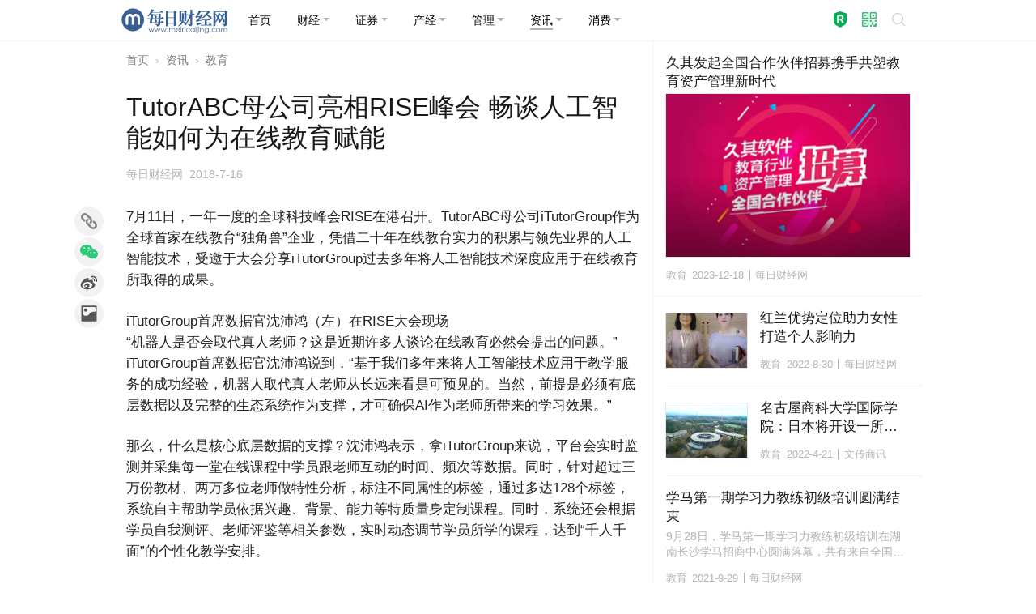

--- FILE ---
content_type: text/html; charset=utf-8
request_url: https://www.meiricaijing.com/n/279179.html
body_size: 12948
content:
<!DOCTYPE html>
<html lang="zh_CN">
<head>
<meta charset="UTF-8">
<meta name="viewport" content="width=device-width, initial-scale=1.0, minimum-scale=1.0, maximum-scale=1.0, user-scalable=no" />
<meta http-equiv="X-UA-Compatible" content="IE=Edge, chrome=1">
<meta http-equiv="Cache-Control" content="no-transform" />
<meta http-equiv="Cache-Control" content="no-siteapp" />
<meta name="renderer" content="webkit">
<meta name="referrer" content="always">
<title>TutorABC母公司亮相RISE峰会 畅谈人工智能如何为在线教育赋能-每日财经网</title>
<meta name="keywords" content="TutorABC母公司亮相RISE峰会,畅谈人工智能如何为在线教育赋能" />
<meta name="description" content="7月11日，一年一度的全球科技峰会RISE在港召开。TutorABC母公司iTutorGroup作为全球首家在线教育“独角兽”企业，凭借二十年在线教育实力的积累与领先业界的人工智能技术，受邀于大会分享iTutorGroup过去多年将人工智能…" />
<meta property="og:type" content="news"/>
<meta property="og:title" content="TutorABC母公司亮相RISE峰会 畅谈人工智能如何为在线教育赋能"/>
<meta property="og:description" content="7月11日，一年一度的全球科技峰会RISE在港召开。TutorABC母公司iTutorGroup作为全球首家在线教育“独角兽”企业，凭借二十年在线教育实力的积累与领先业界的人工智能技术，受邀于大会分享iTutorGroup过去多年将人工智能…"/>
<meta property="og:image" content="https://images.meiricaijing.com/2022/10/7bcfaeb787512f3.jpg"/>
<meta property="og:url" content="https://www.meiricaijing.com/n/279179.html"/>
<meta property="og:release_date" content="2018-07-16 11:52:09"/>
<meta name="applicable-device" content="pc,mobile" />
<link href="https://www.meiricaijing.com/n/279179.html" rel="canonical" />
<link href="https://images.meiricaijing.com/2022/10/78b7c23dccaeb54.jpg" rel="shortcut icon" type="image/x-icon" />
<link href="/resources/css/weui.min.css" rel="stylesheet" type="text/css" media="all" />
<link href="/resources/css/swiper-bundle.min.css" rel="stylesheet" type="text/css" media="all" />
<link href="/resources/css/stylesheet.css" rel="stylesheet" type="text/css" media="all" />
<script type="application/ld+json">
{
    "@context": "https://ziyuan.baidu.com/contexts/cambrian.jsonld",
    "@id": "https://www.meiricaijing.com/n/279179.html",
    "appid": "否",
    "title": "TutorABC母公司亮相RISE峰会 畅谈人工智能如何为在线教育赋能",
    "images": [],
    "description": "7月11日，一年一度的全球科技峰会RISE在港召开。TutorABC母公司iTutorGroup作为全球首家在线教育“独角兽”企业，凭借二十年在线教育实力的积累与领先业界的人工智能技术，受邀于大会分享iTutorGroup过去多年将人工智能…",
    "pubDate": "2018-07-16T11:52:09",
    "upDate": "2018-12-10T23:06:24"
}
</script>
<script type="text/javascript">(function() {document.write('<div id="js_loading" class="js_loading"><div class="mask" style="position:fixed;z-index:999;top:0;right:0;left:0;bottom:0;background:rgba(255,255,255,0.5);opacity:1;transition:opacity 0.2s ease 0s;"></div><div class="box" style="position:fixed;z-index:1000;top:50%;left:16px;right:16px;-webkit-transform:translateY(-50%);transform:translateY(-50%);margin:0 auto;width:32px;height:32px;border-radius:50%;background-color:rgba(0,0,0,0.05);opacity:0;transition:opacity 0.3s ease 0s;"><svg xmlns="http://www.w3.org/2000/svg" viewBox="0 0 100 100" width="32" height="32"><circle cx="50" cy="50" r="35" stroke-width="10" stroke-dasharray="165" fill="none" stroke="rgba(0,0,0,0.3)"><animateTransform attributeName="transform" type="rotate" repeatCount="indefinite" dur="1s" values="0 50 50;360 50 50" keyTimes="0;1"></animateTransform></circle></svg></div></div>');var loaded = false,jsloading = document.getElementById('js_loading'),mask = jsloading.querySelector('.mask'),box = jsloading.querySelector('.box'),remove = function() {if(loaded === true) return false;loaded = true;box.style.opacity = 0.8;setTimeout(function() {jsloading.parentNode.removeChild(jsloading);}, 200);};box.style.opacity = 1;mask.style.opacity = 0.75;document.onreadystatechange = function() {if(document.readyState == 'complete') {return remove();}};setTimeout(function() {return remove();}, 500);})();</script>
</head>
<body>

<header class="header">


<div class="container user-select-none">
	<div class="weui-flex navbar">
		<a class="navbar-brand" href="/"><img src="https://images.meiricaijing.com/2024/01/d8f8c224cf50507.svg" width="135" height="33.75" /></a>
		<div class="navbar-toggler" type="button"><span class="navbar-toggler-icon"></span></div>
		<div class="navbar-collapse">
			

<ul class="nav nav-menu">

<li class="nav-item"><a class="nav-link " href="/"><span>首页</span></a></li>

<li class="nav-item dropdown">
<a class="nav-link dropdown-toggle " href="javascript:void(0);" role="button"><span>财经</span></a>
<ul class="dropdown-menu shadow">
	<li><a class="dropdown-item" href="/finance/yinhang">银行</a></li>
	<li><a class="dropdown-item" href="/finance/baoxian">保险</a></li>
	<li><a class="dropdown-item" href="/finance/waihui">外汇</a></li>
	<li><a class="dropdown-item" href="/finance/qihuo">期货</a></li>
	<li><a class="dropdown-item" href="/finance/guozhai">国债</a></li>
	<li><a class="dropdown-item" href="/finance/shoucang">收藏</a></li>
	<li><a class="dropdown-item" href="/finance/jijin">基金</a></li>
	<li><a class="dropdown-item" href="/finance/huangjin">黄金</a></li>
	<li><a class="dropdown-item" href="/finance/daikuan">贷款</a></li>
</ul>
</li>

<li class="nav-item dropdown">
<a class="nav-link dropdown-toggle " href="javascript:void(0);" role="button"><span>证券</span></a>
<ul class="dropdown-menu shadow">
	<li><a class="dropdown-item" href="/stock/gupiao">股票</a></li>
	<li><a class="dropdown-item" href="/stock/ipo">IPO</a></li>
	<li><a class="dropdown-item" href="/stock/company">公司</a></li>
	<li><a class="dropdown-item" href="/stock/gushi">股市</a></li>
	<li><a class="dropdown-item" href="/stock/gainiangu">概念股</a></li>
</ul>
</li>

<li class="nav-item dropdown">
<a class="nav-link dropdown-toggle " href="javascript:void(0);" role="button"><span>产经</span></a>
<ul class="dropdown-menu shadow">
	<li><a class="dropdown-item" href="/business/fangchan">房产</a></li>
	<li><a class="dropdown-item" href="/business/qiche">汽车</a></li>
	<li><a class="dropdown-item" href="/business/keji">科技</a></li>
	<li><a class="dropdown-item" href="/business/gongye">工业</a></li>
	<li><a class="dropdown-item" href="/business/shangye">商业</a></li>
	<li><a class="dropdown-item" href="/business/nongye">农业</a></li>
	<li><a class="dropdown-item" href="/business/nengyuan">能源</a></li>
	<li><a class="dropdown-item" href="/business/jiaotong">交通</a></li>
	<li><a class="dropdown-item" href="/business/jiankang">健康</a></li>
</ul>
</li>

<li class="nav-item dropdown">
<a class="nav-link dropdown-toggle " href="javascript:void(0);" role="button"><span>管理</span></a>
<ul class="dropdown-menu shadow">
	<li><a class="dropdown-item" href="/manage/event">活动</a></li>
	<li><a class="dropdown-item" href="/manage/report">报告</a></li>
	<li><a class="dropdown-item" href="/manage/jingying">经营</a></li>
	<li><a class="dropdown-item" href="/manage/shangxueyuan">商学院</a></li>
	<li><a class="dropdown-item" href="/manage/shuiwu">税务</a></li>
	<li><a class="dropdown-item" href="/manage/yingxiao">营销</a></li>
	<li><a class="dropdown-item" href="/manage/gongyi">公益</a></li>
	<li><a class="dropdown-item" href="/manage/huanbao">环保</a></li>
</ul>
</li>

<li class="nav-item dropdown">
<a class="nav-link dropdown-toggle active" href="javascript:void(0);" role="button"><span>资讯</span></a>
<ul class="dropdown-menu shadow">
	<li><a class="dropdown-item" href="/news/personage">人物</a></li>
	<li><a class="dropdown-item" href="/news/zonghe">综合</a></li>
	<li><a class="dropdown-item" href="/news/yule">娱乐</a></li>
	<li><a class="dropdown-item" href="/news/jingmao">经贸</a></li>
	<li><a class="dropdown-item" href="/news/qihou">气候</a></li>
	<li><a class="dropdown-item" href="/news/saishi">赛事</a></li>
	<li><a class="dropdown-item" href="/news/hongguan">宏观</a></li>
	<li><a class="dropdown-item" href="/news/jiaoyu">教育</a></li>
	<li><a class="dropdown-item" href="/news/kuaixun">快讯</a></li>
	<li><a class="dropdown-item" href="/news/dangjian">党建</a></li>
</ul>
</li>

<li class="nav-item dropdown">
<a class="nav-link dropdown-toggle " href="javascript:void(0);" role="button"><span>消费</span></a>
<ul class="dropdown-menu shadow">
	<li><a class="dropdown-item" href="/xiaofei/brand">品牌</a></li>
	<li><a class="dropdown-item" href="/xiaofei/dianshang">电商</a></li>
	<li><a class="dropdown-item" href="/xiaofei/lingshou">零售</a></li>
	<li><a class="dropdown-item" href="/xiaofei/shechipin">奢侈品</a></li>
	<li><a class="dropdown-item" href="/xiaofei/jiadian">家电</a></li>
	<li><a class="dropdown-item" href="/xiaofei/putaojiu">葡萄酒</a></li>
	<li><a class="dropdown-item" href="/xiaofei/lvyou">旅游</a></li>
	<li><a class="dropdown-item" href="/xiaofei/jiage">价格</a></li>
	<li><a class="dropdown-item" href="/xiaofei/jiaju">家居</a></li>
</ul>
</li>


</ul>

<div class="search-button">
	<a href="javascript:void(0)" role="button" class="button trademark" id="trademark_top" title="注册商标"><i class="icon trademark"></i></a>
	<a href="javascript:void(0)" role="button" class="button qrcode" id="wxfollow_top" title="关注微信公众号"><i class="icon qrcode"></i></a>
	<a href="javascript:void(0)" role="button" class="button search" onclick="window.location='/search'"><i class="weui-icon-search"></i></a>
	</div>		</div>
	</div>
</div>



</header>

<div class="container">


<div class="row single">

	<main class="col primary">

		
<nav class="user-select-none">
  <ol class="breadcrumb">
    <li class="breadcrumb-item"><a href="/">首页</a></li>
	<li class="breadcrumb-item"><a href="/news">资讯</a></li>
	<li class="breadcrumb-item"><a href="/news/jiaoyu">教育</a></li>
  </ol>
</nav>



<div class="weui-article article">

	<h1 class="title">TutorABC母公司亮相RISE峰会 畅谈人工智能如何为在线教育赋能</h1>


	<div class="meta_list">


<span class="meta category"><a href="/news/jiaoyu">教育</a></span>
<span class="meta source">每日财经网</span>
<span class="meta time"><time datetime="2018-7-16 11:52" pubdate>2018-7-16 11:52</time></span>


	</div>

	<div class="content">

<p>7月11日，一年一度的全球科技峰会RISE在港召开。TutorABC母公司iTutorGroup作为全球首家在线教育“独角兽”企业，凭借二十年在线教育实力的积累与领先业界的人工智能技术，受邀于大会分享iTutorGroup过去多年将人工智能技术深度应用于在线教育所取得的成果。</p>
 iTutorGroup首席数据官沈沛鸿（左）在RISE大会现场
<p>“机器人是否会取代真人老师？这是近期许多人谈论在线教育必然会提出的问题。”iTutorGroup首席数据官沈沛鸿说到，“基于我们多年来将人工智能技术应用于教学服务的成功经验，机器人取代真人老师从长远来看是可预见的。当然，前提是必须有底层数据以及完整的生态系统作为支撑，才可确保AI作为老师所带来的学习效果。”</p>
<p>那么，什么是核心底层数据的支撑？沈沛鸿表示，拿iTutorGroup来说，平台会实时监测并采集每一堂在线课程中学员跟老师互动的时间、频次等数据。同时，针对超过三万份教材、两万多位老师做特性分析，标注不同属性的标签，通过多达128个标签，系统自主帮助学员依据兴趣、背景、能力等特质量身定制课程。同时，系统还会根据学员自我测评、老师评鉴等相关参数，实时动态调节学员所学的课程，达到“千人千面”的个性化教学安排。</p>
<p>据悉，这套完全由TutorABC母公司iTutorGroup自主研发的系统被称为DCGS动态课程生成系统，早在2005年已获得独家专利，iTutorGroup也由此成为全球最早应用人工智能技术的在线教育企业。</p>
 iTutorGroup将AR技术引入到在线教学
<p>今年4月，TutorABC母公司iTutorGroup引入人脸识别技术，把老师、学员上课时的面部表情纳入监测采集范围，以此分析其情绪因子，深度挖掘老师授课与学员上课的互动信息，并把数据即时反馈回DCGS系统，从被动的课后评鉴收集学习数据，升级至可主动修正学员学习偏好，进一步提升 DCGS 的匹配精准度，以提供更个人化且即時化的学习服务。</p>
<p>多元化数据正在帮助iTutorGroup充分理解每一位学员在学习过程中的个性化需求与痛点，并提供给他们独一无二的专属教学服务。沈沛鸿进一步表示，“iTutorGroup将这些数据应用到学习管理系统、顾问培训系统、教材优化系统等配套的管理架构中，再结合语意辨识、信息分析等技术，才能逐步完善机器人作为老师的底层架构。”</p>
<p>“我们在人工智能技术的应用上主要分为三大模块：前端的互动技术、后端的预测系统、以及精准的课程匹配系统，即DCGS系统。”沈沛鸿介绍说，“前端的互动技术方面，iTutorGroup利用AR在老师端设计了虚拟化身，让每个老师可以扮演为不同的人物角色来跟学员互动，教学效果立竿见影。同时，在学员端利用人脸识别技术采集并分析每个学员上课投入、互动的情况，以便及时调整课堂交流和互动的方式，为学员精准制定个性化课程。”</p>
 iTutorGroup实时监控中心全年24小时运行
<p>后端的应用则是通过iTutorGroup 全年24小时运行的实时监控中心监测不同学员的课堂学习情况，精准掌握学员每堂课的连线稳定度、学员开口时长等数据，系统智能预测每位学员需要被服务以及课程顾问需要投入的关怀要点，“企业一般都是补救式客服，而iTutorGroup可以做到预测式客服”。</p>
<p>据了解， iTutorGroup实时监控中心已有10几年的运营历史。监控中心有一个著名的“3R”法则，一旦学员在上课过程中遇到任何问题而发出求助信号，员工的响应时间（Response time）、修复问题的时间（Repair time）都按秒计算，通过人工及时介入服务，问题的首次解决率（Reliability）超过90%。</p>
<p>沈沛鸿表示，由于所有系统都是自主研发，iTutorGroup在数据积累和技术应用上始终处于业界领先地位，如对学员每堂课开口时长的分析报告就得益于自研平台的数据优势，这种优势帮助iTutorGroup更了解学员，从而提供更精准的教学服务。</p>
<p>iTutorGroup成立于1998年，是全球首家在线教育“独角兽”企业，旗下品牌包括TutorABC（https://www.tutorabc.com.cn/）、vipJr、vipabc等，为用户提供英语、数学、语文、编程等真人在线互动课程。iTutorGroup现拥有2万多名外籍顾问，每年提供超过3000万堂在线课程，服务人次超过1.8亿，客户遍及全球135个国家和地区。</p>



<div class="links">推荐阅读</div><p><a class="link" href="/n/279115.html">科勒公司成为曼联的主要合作伙伴</a></p>
<p><a class="link" href="/n/279080.html">Andersen Tax &amp; Legal进驻厄瓜多尔</a></p>
<p><a class="link" href="/n/276070.html">东芝存储器株式会社将推出面向SATA应用的Value SAS SSD</a></p>

<p class="info user-select-none">&#10045;本文资讯仅供参考，并不构成投资或采购等决策建议(<a href="javascript:void(0)" onclick="window.open(decodeURIComponent('%2Fprofile%2F1'))" style="color:inherit">M1</a>)。</p>

	</div>

</div>

<div class="follow-buttons">
	<a href="javascript:void(0)" class="weui-btn weui-btn_default" id="wxfollow_center" title="关注微信公众号"><i class="icon qrcode"></i> 关注公众号 </a>
</div>
<div class="weui-panel relevant user-select-none">
	
	<div class="weui-panel__bd">


<div class="weui-media-box weui-media-box_text">
	<div class="weui-media-box__hd">
		<a class="weui-media-box__title text-line-clamp2" href="/news/jiaoyu/343369.html">2025中国平安“励志计划”启动 AI底座赋能青年学子创新研究</a>
	</div>
	<div class="weui-media-box__bd">
		<div class="weui-media-box__desc">近日，由中国平安、中国青少年发展基金会主办的2025年中国平安“励志计划”启动仪式在上海交通大学举行，这也是中国平安励志计划今年首场大型校园活动。今年中国平安“励志计划”在共青团中央的指导下，通过挑战杯“揭榜挂帅”擂台赛向广大青年学子发布“&hellip;</div>
	</div>
	<div class="weui-media-box__ft">
		<ul class="weui-media-box__info">
			<li class="weui-media-box__info__meta">
				<a href="/news/jiaoyu">教育</a>
			</li>
			<li class="weui-media-box__info__meta">7月22日</li>
			<li class="weui-media-box__info__meta weui-media-box__info__meta_extra">每日财经网</li>
		</ul>
	</div>
</div>

<div class="weui-media-box weui-media-box_multiple">
	<div class="weui-media-box__hd">
		<a class="weui-media-box__title text-line-clamp2" href="/news/jiaoyu/338327.html">学魁榜“纸上课堂”新品，“纸、课、人”三位一体，助力学生轻松提升！</a>
	</div>
	<div class="weui-media-box__bd">
		<a class="weui-flex" href="/news/jiaoyu/338327.html">
			<div class="weui-flex__item">
				<div class="weui-media-box__thumb__wrap">
					<img class="weui-media-box__thumb" src="https://images.meiricaijing.com/qiniu/338327/image/2a89ebcd6e37bcd961b3a65ee3342d9d.jpg?imageView2/1/w/300/h/200/format/jpg/interlace/1/q/90" width="300" height="200">
				</div>
			</div>
			<div class="weui-flex__item">
				<div class="weui-media-box__thumb__wrap">
					<img class="weui-media-box__thumb" src="https://images.meiricaijing.com/qiniu/338327/image/605dbbafb445cff9896717a25181be0a.jpg?imageView2/1/w/300/h/200/format/jpg/interlace/1/q/90" width="300" height="200">
				</div>
			</div>
			<div class="weui-flex__item">
				<div class="weui-media-box__thumb__wrap">
					<img class="weui-media-box__thumb" src="https://images.meiricaijing.com/qiniu/338327/image/a8aef3bb2d66008f47e24d4b4b7bc0bd.jpg?imageView2/1/w/300/h/200/format/jpg/interlace/1/q/90" width="300" height="200">
				</div>
			</div>
		</a>
	</div>
	<div class="weui-media-box__ft">
		<ul class="weui-media-box__info">
			<li class="weui-media-box__info__meta">
				<a href="/news/jiaoyu">教育</a>
			</li>
			<li class="weui-media-box__info__meta">2024-7-4</li>
			<li class="weui-media-box__info__meta weui-media-box__info__meta_extra">每日财经网</li>
		</ul>
	</div>
</div>

<div class="weui-media-box weui-media-box_single">
	<div class="weui-media-box__hd">
		<a class="weui-media-box__thumb__wrap" href="/news/jiaoyu/337192.html">
			<img class="weui-media-box__thumb" src="https://images.meiricaijing.com/2024/04/841d7ee78973db3-640x427.jpg?imageView2/1/w/300/h/200/format/jpg/interlace/1/q/90" alt="" width="300" height="200">
		</a>
	</div>
	<div class="weui-media-box__bd">
		<a class="weui-media-box__title text-line-clamp2" href="/news/jiaoyu/337192.html">人工智能时代，卓越教育鲲鹏少年生长营助力人才培养</a>
		<ul class="weui-media-box__info">
			<li class="weui-media-box__info__meta">
				<a href="/news/jiaoyu">教育</a>
			</li>
			<li class="weui-media-box__info__meta">2024-4-22</li>
			<li class="weui-media-box__info__meta weui-media-box__info__meta_extra">每日财经网</li>
		</ul>
	</div>
</div>

<div class="weui-media-box weui-media-box_text">
	<div class="weui-media-box__hd">
		<a class="weui-media-box__title text-line-clamp2" href="/news/jiaoyu/329649.html">读书郎智慧校园业务保持快速增长，TOB端持续扩展发展迅猛</a>
	</div>
	<div class="weui-media-box__bd">
		<div class="weui-media-box__desc">2023年1月10日,广东大湾区联考普通高中毕业班联合模拟(一模)考试圆满结束,本次联考由读书郎智能阅卷系统全程跟踪服务,保障联考顺利推进。 2天,8城,127所学校,9万名考生,50万份试卷,本次大湾区联考中,读书郎智能阅卷系统依托自身技&hellip;</div>
	</div>
	<div class="weui-media-box__ft">
		<ul class="weui-media-box__info">
			<li class="weui-media-box__info__meta">
				<a href="/news/jiaoyu">教育</a>
			</li>
			<li class="weui-media-box__info__meta">2023-1-17</li>
			<li class="weui-media-box__info__meta weui-media-box__info__meta_extra">每日财经网</li>
		</ul>
	</div>
</div>

<div class="weui-media-box weui-media-box_text">
	<div class="weui-media-box__hd">
		<a class="weui-media-box__title text-line-clamp2" href="/news/jiaoyu/316698.html">Docebo推出多产品学习套件以应对整个学习生命周期中的挑战</a>
	</div>
	<div class="weui-media-box__bd">
		<div class="weui-media-box__desc">随着Docebo学习套件的推出，Docebo将超越单纯提供内容的业务范围，拓展为解决整个学习生命周期中的挑战，从内容创作和管理，到评估学习效果以及关键业务驱动力。</div>
	</div>
	<div class="weui-media-box__ft">
		<ul class="weui-media-box__info">
			<li class="weui-media-box__info__meta">
				<a href="/news/jiaoyu">教育</a>
			</li>
			<li class="weui-media-box__info__meta">2021-4-1</li>
			<li class="weui-media-box__info__meta weui-media-box__info__meta_extra">文传商讯</li>
		</ul>
	</div>
</div>



	</div>
</div>




<div class="weui-panel newest user-select-none">
	
	<div class="weui-panel__bd">


<div class="weui-media-box weui-media-box_multiple">
	<div class="weui-media-box__hd">
		<a class="weui-media-box__title text-line-clamp2" href="/business/shangye/346017.html">平安产险浙江分公司与浙江省低空产业发展有限公司达成战略合作</a>
	</div>
	<div class="weui-media-box__bd">
		<a class="weui-flex" href="/business/shangye/346017.html">
			<div class="weui-flex__item">
				<div class="weui-media-box__thumb__wrap">
					<img class="weui-media-box__thumb" src="https://images.meiricaijing.com/2025/12/595c26b3bb6efa8-640x427.jpeg?imageView2/1/w/300/h/200/format/jpg/interlace/1/q/90" width="300" height="200">
				</div>
			</div>
			<div class="weui-flex__item">
				<div class="weui-media-box__thumb__wrap">
					<img class="weui-media-box__thumb" src="https://images.meiricaijing.com/2025/12/b6a8be47da68606-640x427.jpeg?imageView2/1/w/300/h/200/format/jpg/interlace/1/q/90" width="300" height="200">
				</div>
			</div>
			<div class="weui-flex__item">
				<div class="weui-media-box__thumb__wrap">
					<img class="weui-media-box__thumb" src="https://images.meiricaijing.com/2025/12/0e90121713eac1f-640x427.jpeg?imageView2/1/w/300/h/200/format/jpg/interlace/1/q/90" width="300" height="200">
				</div>
			</div>
		</a>
	</div>
	<div class="weui-media-box__ft">
		<ul class="weui-media-box__info">
			<li class="weui-media-box__info__meta">
				<a href="/business/shangye">商业</a>
			</li>
			<li class="weui-media-box__info__meta">1天前</li>
			<li class="weui-media-box__info__meta weui-media-box__info__meta_extra">每日财经网</li>
		</ul>
	</div>
</div>

<div class="weui-media-box weui-media-box_text">
	<div class="weui-media-box__hd">
		<a class="weui-media-box__title text-line-clamp2" href="/finance/baoxian/346016.html">中国平安“三省工程”：发布“车险三省名片”，“三免全包办、服务好快省”定义好车险</a>
	</div>
	<div class="weui-media-box__bd">
		<div class="weui-media-box__desc">来源：上海证券报 平安产险浙江分公司 9月19日，中国平安旗下平安产险在成都举办“平安车险三省名片发布暨车主客户嘉年华”活动。基于对客户需求的深度洞察，中国平安宣布焕新升级“车险三省名片”，全新推出“三大理赔服务”，升级“六项用车服务”，构&hellip;</div>
	</div>
	<div class="weui-media-box__ft">
		<ul class="weui-media-box__info">
			<li class="weui-media-box__info__meta">
				<a href="/finance/baoxian">保险</a>
			</li>
			<li class="weui-media-box__info__meta">1天前</li>
			<li class="weui-media-box__info__meta weui-media-box__info__meta_extra">每日财经网</li>
		</ul>
	</div>
</div>

<div class="weui-media-box weui-media-box_multiple">
	<div class="weui-media-box__hd">
		<a class="weui-media-box__title text-line-clamp2" href="/manage/gongyi/346015.html">平安产险在山西常乐西侯村开展支教行动</a>
	</div>
	<div class="weui-media-box__bd">
		<a class="weui-flex" href="/manage/gongyi/346015.html">
			<div class="weui-flex__item">
				<div class="weui-media-box__thumb__wrap">
					<img class="weui-media-box__thumb" src="https://images.meiricaijing.com/2025/11/26c919ba72b68f0.png?imageView2/1/w/300/h/200/format/jpg/interlace/1/q/90" width="300" height="200">
				</div>
			</div>
			<div class="weui-flex__item">
				<div class="weui-media-box__thumb__wrap">
					<img class="weui-media-box__thumb" src="https://images.meiricaijing.com/2025/11/bf8ff1ead06c5ab.png?imageView2/1/w/300/h/200/format/jpg/interlace/1/q/90" width="300" height="200">
				</div>
			</div>
			<div class="weui-flex__item">
				<div class="weui-media-box__thumb__wrap">
					<img class="weui-media-box__thumb" src="https://images.meiricaijing.com/2025/11/1151ccaf98598dc.png?imageView2/1/w/300/h/200/format/jpg/interlace/1/q/90" width="300" height="200">
				</div>
			</div>
		</a>
	</div>
	<div class="weui-media-box__ft">
		<ul class="weui-media-box__info">
			<li class="weui-media-box__info__meta">
				<a href="/manage/gongyi">公益</a>
			</li>
			<li class="weui-media-box__info__meta">1天前</li>
			<li class="weui-media-box__info__meta weui-media-box__info__meta_extra">每日财经网</li>
		</ul>
	</div>
</div>

<div class="weui-media-box weui-media-box_single">
	<div class="weui-media-box__hd">
		<a class="weui-media-box__thumb__wrap" href="/business/keji/346014.html">
			<img class="weui-media-box__thumb" src="https://images.meiricaijing.com/2025/11/12d20f33dedd69a-640x426.jpeg?imageView2/1/w/300/h/200/format/jpg/interlace/1/q/90" alt="" width="300" height="200">
		</a>
	</div>
	<div class="weui-media-box__bd">
		<a class="weui-media-box__title text-line-clamp2" href="/business/keji/346014.html">平安产险龙泉出席2025金融街论坛年会，分享人工智能重塑保险价值链的创新实践</a>
		<ul class="weui-media-box__info">
			<li class="weui-media-box__info__meta">
				<a href="/business/keji">科技</a>
			</li>
			<li class="weui-media-box__info__meta">1天前</li>
			<li class="weui-media-box__info__meta weui-media-box__info__meta_extra">每日财经网</li>
		</ul>
	</div>
</div>

<div class="weui-media-box weui-media-box_single">
	<div class="weui-media-box__hd">
		<a class="weui-media-box__thumb__wrap" href="/news/zonghe/346011.html">
			<img class="weui-media-box__thumb" src="https://images.meiricaijing.com/2025/12/51bc953b0244020-640x480.jpg?imageView2/1/w/300/h/200/format/jpg/interlace/1/q/90" alt="" width="300" height="200">
		</a>
	</div>
	<div class="weui-media-box__bd">
		<a class="weui-media-box__title text-line-clamp2" href="/news/zonghe/346011.html">平安产险湖州中心支公司党支部：联动社区党支部，开展消防演习活动</a>
		<ul class="weui-media-box__info">
			<li class="weui-media-box__info__meta">
				<a href="/news/zonghe">综合</a>
			</li>
			<li class="weui-media-box__info__meta">1天前</li>
			<li class="weui-media-box__info__meta weui-media-box__info__meta_extra">每日财经网</li>
		</ul>
	</div>
</div>



	</div>
</div>




<div class="weui-panel hot user-select-none">
	
	<div class="weui-panel__bd">


<div class="weui-media-box weui-media-box_multiple">
	<div class="weui-media-box__hd">
		<a class="weui-media-box__title text-line-clamp2" href="/news/jiaoyu/345360.html">从“百里挑一”到“三师协同”：兴趣岛如何锻造银发教育的“名师引擎”？</a>
	</div>
	<div class="weui-media-box__bd">
		<a class="weui-flex" href="/news/jiaoyu/345360.html">
			<div class="weui-flex__item">
				<div class="weui-media-box__thumb__wrap">
					<img class="weui-media-box__thumb" src="https://images.meiricaijing.com/qiniu/345360/image/12764b9a252da51807aa442771bcc59e.jpg?imageView2/1/w/300/h/200/format/jpg/interlace/1/q/90" width="300" height="200">
				</div>
			</div>
			<div class="weui-flex__item">
				<div class="weui-media-box__thumb__wrap">
					<img class="weui-media-box__thumb" src="https://images.meiricaijing.com/qiniu/345360/image/42f3dc86d1b5561b6a979bd933ad031b.jpg?imageView2/1/w/300/h/200/format/jpg/interlace/1/q/90" width="300" height="200">
				</div>
			</div>
			<div class="weui-flex__item">
				<div class="weui-media-box__thumb__wrap">
					<img class="weui-media-box__thumb" src="https://images.meiricaijing.com/qiniu/345360/image/c6b260f23646646b228055a3532c3669.jpg?imageView2/1/w/300/h/200/format/jpg/interlace/1/q/90" width="300" height="200">
				</div>
			</div>
		</a>
	</div>
	<div class="weui-media-box__ft">
		<ul class="weui-media-box__info">
			<li class="weui-media-box__info__meta">
				<a href="/news/jiaoyu">教育</a>
			</li>
			<li class="weui-media-box__info__meta">11月13日</li>
			<li class="weui-media-box__info__meta weui-media-box__info__meta_extra">每日财经网</li>
		</ul>
	</div>
</div>

<div class="weui-media-box weui-media-box_multiple">
	<div class="weui-media-box__hd">
		<a class="weui-media-box__title text-line-clamp2" href="/news/jiaoyu/345502.html">三师护航，效果为先：兴趣岛创新服务模式获国家级质量双认证</a>
	</div>
	<div class="weui-media-box__bd">
		<a class="weui-flex" href="/news/jiaoyu/345502.html">
			<div class="weui-flex__item">
				<div class="weui-media-box__thumb__wrap">
					<img class="weui-media-box__thumb" src="https://images.meiricaijing.com/qiniu/345502/image/ddc3715b12c27ea67798ca08d7bdcc7b.jpg?imageView2/1/w/300/h/200/format/jpg/interlace/1/q/90" width="300" height="200">
				</div>
			</div>
			<div class="weui-flex__item">
				<div class="weui-media-box__thumb__wrap">
					<img class="weui-media-box__thumb" src="https://images.meiricaijing.com/qiniu/345502/image/3a0e0e490b2186d5d19a97ff8ac9902c.jpg?imageView2/1/w/300/h/200/format/jpg/interlace/1/q/90" width="300" height="200">
				</div>
			</div>
			<div class="weui-flex__item">
				<div class="weui-media-box__thumb__wrap">
					<img class="weui-media-box__thumb" src="https://images.meiricaijing.com/qiniu/345502/image/3ccedfaa0550ee1504ca5ec0abf6bfa5.jpg?imageView2/1/w/300/h/200/format/jpg/interlace/1/q/90" width="300" height="200">
				</div>
			</div>
		</a>
	</div>
	<div class="weui-media-box__ft">
		<ul class="weui-media-box__info">
			<li class="weui-media-box__info__meta">
				<a href="/news/jiaoyu">教育</a>
			</li>
			<li class="weui-media-box__info__meta">11月24日</li>
			<li class="weui-media-box__info__meta weui-media-box__info__meta_extra">每日财经网</li>
		</ul>
	</div>
</div>

<div class="weui-media-box weui-media-box_single">
	<div class="weui-media-box__hd">
		<a class="weui-media-box__thumb__wrap" href="/news/jiaoyu/344525.html">
			<img class="weui-media-box__thumb" src="https://images.meiricaijing.com/qiniu/344525/image/85f3dd405e853180ff8a091d6c59723e.jpg?imageView2/1/w/300/h/200/format/jpg/interlace/1/q/90" alt="" width="300" height="200">
		</a>
	</div>
	<div class="weui-media-box__bd">
		<a class="weui-media-box__title text-line-clamp2" href="/news/jiaoyu/344525.html">叫叫与阿里云达成全栈AI战略合作，让教育更“懂孩子”</a>
		<ul class="weui-media-box__info">
			<li class="weui-media-box__info__meta">
				<a href="/news/jiaoyu">教育</a>
			</li>
			<li class="weui-media-box__info__meta">9月30日</li>
			<li class="weui-media-box__info__meta weui-media-box__info__meta_extra">每日财经网</li>
		</ul>
	</div>
</div>

<div class="weui-media-box weui-media-box_multiple">
	<div class="weui-media-box__hd">
		<a class="weui-media-box__title text-line-clamp2" href="/news/jiaoyu/344859.html">中国平安“青少年科技素养提升计划”惠及超 31 万名学生 全面升级“科技型企业开放日”活动</a>
	</div>
	<div class="weui-media-box__bd">
		<a class="weui-flex" href="/news/jiaoyu/344859.html">
			<div class="weui-flex__item">
				<div class="weui-media-box__thumb__wrap">
					<img class="weui-media-box__thumb" src="https://images.meiricaijing.com/2025/10/0da815c2de414d3c99eac8570282cb35.jpg?imageView2/1/w/300/h/200/format/jpg/interlace/1/q/90" width="300" height="200">
				</div>
			</div>
			<div class="weui-flex__item">
				<div class="weui-media-box__thumb__wrap">
					<img class="weui-media-box__thumb" src="https://images.meiricaijing.com/2025/10/053835a0f582ec24b6d1156ad3cd3331.jpg?imageView2/1/w/300/h/200/format/jpg/interlace/1/q/90" width="300" height="200">
				</div>
			</div>
			<div class="weui-flex__item">
				<div class="weui-media-box__thumb__wrap">
					<img class="weui-media-box__thumb" src="https://images.meiricaijing.com/2025/10/2eb06179c7dfa59d9d9059333ea6c847.jpg?imageView2/1/w/300/h/200/format/jpg/interlace/1/q/90" width="300" height="200">
				</div>
			</div>
		</a>
	</div>
	<div class="weui-media-box__ft">
		<ul class="weui-media-box__info">
			<li class="weui-media-box__info__meta">
				<a href="/news/jiaoyu">教育</a>
			</li>
			<li class="weui-media-box__info__meta">10月20日</li>
			<li class="weui-media-box__info__meta weui-media-box__info__meta_extra">每日财经网</li>
		</ul>
	</div>
</div>

<div class="weui-media-box weui-media-box_single">
	<div class="weui-media-box__hd">
		<a class="weui-media-box__thumb__wrap" href="/news/jiaoyu/345736.html">
			<img class="weui-media-box__thumb" src="https://images.meiricaijing.com/qiniu/345736/image/798485ddbb5b34e6b9ba3bc95a2f2a3c.jpg?imageView2/1/w/300/h/200/format/jpg/interlace/1/q/90" alt="" width="300" height="200">
		</a>
	</div>
	<div class="weui-media-box__bd">
		<a class="weui-media-box__title text-line-clamp2" href="/news/jiaoyu/345736.html">Pink Changing Lives：Mary Kay在斯里兰卡建成第11所幼儿园，让一个梦想化作数千个新起点</a>
		<ul class="weui-media-box__info">
			<li class="weui-media-box__info__meta">
				<a href="/news/jiaoyu">教育</a>
			</li>
			<li class="weui-media-box__info__meta">12月9日</li>
			<li class="weui-media-box__info__meta weui-media-box__info__meta_extra">文传商讯</li>
		</ul>
	</div>
</div>



	</div>
</div>




</main>

<aside class="col secondary border">

	
<div class="weui-panel tou-tiao user-select-none">
	
	<div class="weui-panel__bd">


<div class="weui-media-box weui-media-box_large">
	<div class="weui-media-box__hd">
		<a class="weui-media-box__title text-line-clamp2" href="/news/jiaoyu/335632.html">久其发起全国合作伙伴招募携手共塑教育资产管理新时代</a>
	</div>
	<div class="weui-media-box__bd">
		<a class="weui-media-box__thumb__wrap" href="/news/jiaoyu/335632.html">
			<img class="weui-media-box__thumb" src="https://images.meiricaijing.com/2023/12/e8493c34adc2223.jpg?imageView2/1/w/300/h/200/format/jpg/interlace/1/q/90" alt="" width="300" height="200">
		</a>
	</div>
	<div class="weui-media-box__ft">
		<ul class="weui-media-box__info">
			<li class="weui-media-box__info__meta">
				<a href="/news/jiaoyu">教育</a>
			</li>
			<li class="weui-media-box__info__meta">2023-12-18</li>
			<li class="weui-media-box__info__meta weui-media-box__info__meta_extra">每日财经网</li>
		</ul>
	</div>
</div>



	</div>
</div>




<div class="weui-panel jing-xuan user-select-none">
	
	<div class="weui-panel__bd">


<div class="weui-media-box weui-media-box_single">
	<div class="weui-media-box__hd">
		<a class="weui-media-box__thumb__wrap" href="/news/jiaoyu/326261.html">
			<img class="weui-media-box__thumb" src="https://images.meiricaijing.com/2022/08/94cd19233e8a3e6.png?imageView2/1/w/300/h/200/format/jpg/interlace/1/q/90" alt="" width="300" height="200">
		</a>
	</div>
	<div class="weui-media-box__bd">
		<a class="weui-media-box__title text-line-clamp2" href="/news/jiaoyu/326261.html">红兰优势定位助力女性打造个人影响力</a>
		<ul class="weui-media-box__info">
			<li class="weui-media-box__info__meta">
				<a href="/news/jiaoyu">教育</a>
			</li>
			<li class="weui-media-box__info__meta">2022-8-30</li>
			<li class="weui-media-box__info__meta weui-media-box__info__meta_extra">每日财经网</li>
		</ul>
	</div>
</div>

<div class="weui-media-box weui-media-box_single">
	<div class="weui-media-box__hd">
		<a class="weui-media-box__thumb__wrap" href="/news/jiaoyu/323603.html">
			<img class="weui-media-box__thumb" src="https://images.meiricaijing.com/qiniu/323603/image/dae8b76187f419eb8e44ba3e1e9bce31.jpg?imageView2/1/w/300/h/200/format/jpg/interlace/1/q/90" alt="" width="300" height="200">
		</a>
	</div>
	<div class="weui-media-box__bd">
		<a class="weui-media-box__title text-line-clamp2" href="/news/jiaoyu/323603.html">名古屋商科大学国际学院：日本将开设一所世界一流国际寄宿制高中</a>
		<ul class="weui-media-box__info">
			<li class="weui-media-box__info__meta">
				<a href="/news/jiaoyu">教育</a>
			</li>
			<li class="weui-media-box__info__meta">2022-4-21</li>
			<li class="weui-media-box__info__meta weui-media-box__info__meta_extra">文传商讯</li>
		</ul>
	</div>
</div>

<div class="weui-media-box weui-media-box_text">
	<div class="weui-media-box__hd">
		<a class="weui-media-box__title text-line-clamp2" href="/news/jiaoyu/320061.html">学马第一期学习力教练初级培训圆满结束</a>
	</div>
	<div class="weui-media-box__bd">
		<div class="weui-media-box__desc">9月28日，学马第一期学习力教练初级培训在湖南长沙学马招商中心圆满落幕，共有来自全国17个省份、21个校区的40多位老师参加了本次培训。</div>
	</div>
	<div class="weui-media-box__ft">
		<ul class="weui-media-box__info">
			<li class="weui-media-box__info__meta">
				<a href="/news/jiaoyu">教育</a>
			</li>
			<li class="weui-media-box__info__meta">2021-9-29</li>
			<li class="weui-media-box__info__meta weui-media-box__info__meta_extra">每日财经网</li>
		</ul>
	</div>
</div>

<div class="weui-media-box weui-media-box_text">
	<div class="weui-media-box__hd">
		<a class="weui-media-box__title text-line-clamp2" href="/news/jiaoyu/319446.html">构建智慧校园课后服务体系 打造“放学后”优选资源平台</a>
	</div>
	<div class="weui-media-box__bd">
		<div class="weui-media-box__desc">喜悦校园线上平台服务正式上线8月28日，由禧越网络科技有限公司研发的中小学生课后服务资源平台——喜悦校园App、 小程序、PC端齐发上线。</div>
	</div>
	<div class="weui-media-box__ft">
		<ul class="weui-media-box__info">
			<li class="weui-media-box__info__meta">
				<a href="/news/jiaoyu">教育</a>
			</li>
			<li class="weui-media-box__info__meta">2021-8-30</li>
			<li class="weui-media-box__info__meta weui-media-box__info__meta_extra">河北网络广播电视台</li>
		</ul>
	</div>
</div>

<div class="weui-media-box weui-media-box_multiple">
	<div class="weui-media-box__hd">
		<a class="weui-media-box__title text-line-clamp2" href="/news/jiaoyu/317640.html">鲜檬宝宝脸书成儿童节礼物“新宠”，IP赋能加持绘本创新</a>
	</div>
	<div class="weui-media-box__bd">
		<a class="weui-flex" href="/news/jiaoyu/317640.html">
			<div class="weui-flex__item">
				<div class="weui-media-box__thumb__wrap">
					<img class="weui-media-box__thumb" src="https://images.meiricaijing.com/2021/06/1a8c8958f82f8b12109681af98514ccd.jpeg?imageView2/1/w/300/h/200/format/jpg/interlace/1/q/90" width="300" height="200">
				</div>
			</div>
			<div class="weui-flex__item">
				<div class="weui-media-box__thumb__wrap">
					<img class="weui-media-box__thumb" src="https://images.meiricaijing.com/2021/06/4f08d2a07bde6f95fc57cb79359430b8.jpeg?imageView2/1/w/300/h/200/format/jpg/interlace/1/q/90" width="300" height="200">
				</div>
			</div>
			<div class="weui-flex__item">
				<div class="weui-media-box__thumb__wrap">
					<img class="weui-media-box__thumb" src="https://images.meiricaijing.com/2021/06/b59011b5ce914cec6fb8514668fb9ba9.jpeg?imageView2/1/w/300/h/200/format/jpg/interlace/1/q/90" width="300" height="200">
				</div>
			</div>
		</a>
	</div>
	<div class="weui-media-box__ft">
		<ul class="weui-media-box__info">
			<li class="weui-media-box__info__meta">
				<a href="/news/jiaoyu">教育</a>
			</li>
			<li class="weui-media-box__info__meta">2021-6-1</li>
			<li class="weui-media-box__info__meta weui-media-box__info__meta_extra">每日财经网</li>
		</ul>
	</div>
</div>

<div class="weui-media-box weui-media-box_text">
	<div class="weui-media-box__hd">
		<a class="weui-media-box__title text-line-clamp2" href="/news/jiaoyu/315724.html">汇佳学校学子在NEC 2021区域站赛事中荣获金奖！</a>
	</div>
	<div class="weui-media-box__bd">
		<div class="weui-media-box__desc">近日，在2021 National Economics Challenge全美经济学挑战赛区域站中，北京市私立汇佳学校学子一举斩获团队总分金奖以及全国个人总分金、银、铜等多项奖项，并且成功晋级全国总决赛。</div>
	</div>
	<div class="weui-media-box__ft">
		<ul class="weui-media-box__info">
			<li class="weui-media-box__info__meta">
				<a href="/news/jiaoyu">教育</a>
			</li>
			<li class="weui-media-box__info__meta">2021-1-19</li>
			<li class="weui-media-box__info__meta weui-media-box__info__meta_extra">每日财经网</li>
		</ul>
	</div>
</div>

<div class="weui-media-box weui-media-box_multiple">
	<div class="weui-media-box__hd">
		<a class="weui-media-box__title text-line-clamp2" href="/news/jiaoyu/311137.html">潢川县教育系统召开预防未成年人溺亡以案促改暨校园安全警示教育会</a>
	</div>
	<div class="weui-media-box__bd">
		<a class="weui-flex" href="/news/jiaoyu/311137.html">
			<div class="weui-flex__item">
				<div class="weui-media-box__thumb__wrap">
					<img class="weui-media-box__thumb" src="https://images.meiricaijing.com/2020/06/add1da4df8f119c-640x426.jpg?imageView2/1/w/300/h/200/format/jpg/interlace/1/q/90" width="300" height="200">
				</div>
			</div>
			<div class="weui-flex__item">
				<div class="weui-media-box__thumb__wrap">
					<img class="weui-media-box__thumb" src="https://images.meiricaijing.com/2020/06/0549a8dcb2c0692-640x426.jpg?imageView2/1/w/300/h/200/format/jpg/interlace/1/q/90" width="300" height="200">
				</div>
			</div>
			<div class="weui-flex__item">
				<div class="weui-media-box__thumb__wrap">
					<img class="weui-media-box__thumb" src="https://images.meiricaijing.com/2020/06/84cd204ff53a84b-640x426.jpg?imageView2/1/w/300/h/200/format/jpg/interlace/1/q/90" width="300" height="200">
				</div>
			</div>
		</a>
	</div>
	<div class="weui-media-box__ft">
		<ul class="weui-media-box__info">
			<li class="weui-media-box__info__meta">
				<a href="/news/jiaoyu">教育</a>
			</li>
			<li class="weui-media-box__info__meta">2020-6-15</li>
			<li class="weui-media-box__info__meta weui-media-box__info__meta_extra">每日财经网</li>
		</ul>
	</div>
</div>

<div class="weui-media-box weui-media-box_multiple">
	<div class="weui-media-box__hd">
		<a class="weui-media-box__title text-line-clamp2" href="/news/jiaoyu/304412.html">乡村音乐的在线之路，优贝甜在线教育引领社会责任</a>
	</div>
	<div class="weui-media-box__bd">
		<a class="weui-flex" href="/news/jiaoyu/304412.html">
			<div class="weui-flex__item">
				<div class="weui-media-box__thumb__wrap">
					<img class="weui-media-box__thumb" src="https://images.meiricaijing.com/qiniu/304412/image/c6bf3a1cb25f35722c90c1b64bd2f98f.jpg?imageView2/1/w/300/h/200/format/jpg/interlace/1/q/90" width="300" height="200">
				</div>
			</div>
			<div class="weui-flex__item">
				<div class="weui-media-box__thumb__wrap">
					<img class="weui-media-box__thumb" src="https://images.meiricaijing.com/qiniu/304412/image/a6425a6ae54cb4c4623bd0cf24f2dc60.jpg?imageView2/1/w/300/h/200/format/jpg/interlace/1/q/90" width="300" height="200">
				</div>
			</div>
			<div class="weui-flex__item">
				<div class="weui-media-box__thumb__wrap">
					<img class="weui-media-box__thumb" src="https://images.meiricaijing.com/qiniu/304412/image/99e32f482cb189f5bcf0f552d3788c4b.jpg?imageView2/1/w/300/h/200/format/jpg/interlace/1/q/90" width="300" height="200">
				</div>
			</div>
		</a>
	</div>
	<div class="weui-media-box__ft">
		<ul class="weui-media-box__info">
			<li class="weui-media-box__info__meta">
				<a href="/news/jiaoyu">教育</a>
			</li>
			<li class="weui-media-box__info__meta">2019-9-10</li>
			<li class="weui-media-box__info__meta weui-media-box__info__meta_extra">Now168</li>
		</ul>
	</div>
</div>

<div class="weui-media-box weui-media-box_text">
	<div class="weui-media-box__hd">
		<a class="weui-media-box__title text-line-clamp2" href="/n/301089.html">2019年最有用的证书？五大专业最有价值的证书介绍</a>
	</div>
	<div class="weui-media-box__bd">
		<div class="weui-media-box__desc">现在越来越多的大学生都在考各种证书，除了大学生外，上班族也报考合适证书考试，比如英语四六级证书，计算机等级证书，会计证书等等。那么，2019年最有用的证书有哪些呢？首先，我们需要明白最有用的证书便是对自己所学专业最有帮助，最有价值，含金量最&hellip;</div>
	</div>
	<div class="weui-media-box__ft">
		<ul class="weui-media-box__info">
			<li class="weui-media-box__info__meta">
				<a href="/news/jiaoyu">教育</a>
			</li>
			<li class="weui-media-box__info__meta">2019-6-19</li>
			<li class="weui-media-box__info__meta weui-media-box__info__meta_extra">每日财经网</li>
		</ul>
	</div>
</div>

<div class="weui-media-box weui-media-box_text">
	<div class="weui-media-box__hd">
		<a class="weui-media-box__title text-line-clamp2" href="/n/301063.html">什么专业就业前景好？未来十年最紧缺职业一览</a>
	</div>
	<div class="weui-media-box__bd">
		<div class="weui-media-box__desc">高考落幕、就要填志愿选专业了，既要考虑前途也要考虑钱途，2019年人社部新职业名单也公布了，那么未来什么职业最吃香？未来十年什么专业最热门？随着全新时代的到来，许多职业将不复存在，但也有许多职业依旧是火爆热门，下面小编综合各方资料为大家整理&hellip;</div>
	</div>
	<div class="weui-media-box__ft">
		<ul class="weui-media-box__info">
			<li class="weui-media-box__info__meta">
				<a href="/news/jiaoyu">教育</a>
			</li>
			<li class="weui-media-box__info__meta">2019-6-19</li>
			<li class="weui-media-box__info__meta weui-media-box__info__meta_extra">每日财经网</li>
		</ul>
	</div>
</div>



	</div>
</div>




</aside>

</div>

		
</div>
		
<footer class="footer">

	<div class="container user-select-none">


<div class="weui-cell copyright">
	<div class="weui-cell__bd">

&copy;2025
<span class="weui-cell__meta default"><a href="/" target="">每日财经网</a>版权所有</span>
<div class="weui-cell__desc">每日财经®文字、图形等商标、标识、组合商标为本公司或具有关联关系主体之注册商标或商标，受法律保护。凡侵犯本公司商标权的，本公司必依法追究其法律责任。</div>

	</div>
</div>



	</div>

</footer>

<script type="text/javascript">
var postdata = {
    "type": "news",
    "title": "TutorABC母公司亮相RISE峰会 畅谈人工智能如何为在线教育赋能",
    "description": "7月11日，一年一度的全球科技峰会RISE在港召开。TutorABC母公司iTutorGroup作为全球首家在线教育“独角兽”企业，凭借二十年在线教育实力的积累与领先业界的人工智能技术，受邀于大会分享iTutorGroup过去多年将人工智能…",
    "image": "https://images.meiricaijing.com/2022/10/7bcfaeb787512f3.jpg",
    "url": "https://www.meiricaijing.com/n/279179.html",
    "release_date": "2018-07-16 11:52:09"
}
</script>
<script type="text/javascript">var time = new Date().getTime();var request = new XMLHttpRequest() || new ActiveXObject('Microsoft,XMLHTTP');request.open('get', 'https://api.meiricaijing.com/wp/wp-admin/admin-ajax.php?action=cache_check&param=type%3Dpost%26id%3D279179%26page%3D0%26time%3D1766832548%26once%3D11f75599d3a7471f06459a3a6ae435c7&_='+time);request.withCredentials = true;request.responseType = 'json';request.onreadystatechange = function() {if(request.readyState !== 4) return;if(request.status != 200) return;try{if(typeof(eval(CacheCheckAfter)) == 'function') {return CacheCheckAfter(request.response);}}catch(e){}};request.send(null);</script>
<script type="text/javascript">var _hmt = _hmt || [];(function() {var hm = document.createElement("script");hm.src = "https://hm.baidu.com/hm.js?93c0cedfefb51468c27808d139f09a62";var s = document.getElementsByTagName("script")[0];s.parentNode.insertBefore(hm, s);})();</script>
<script type="text/javascript" src="/resources/js/default.js"></script>

<!-- last 20251227 18:49:08-->

</body>
</html>



--- FILE ---
content_type: text/css
request_url: https://www.meiricaijing.com/resources/css/stylesheet.css
body_size: 43221
content:
/*
Public Stylesheet
*/

@charset 'UTF-8';

*,
:after,
:before {
	box-sizing: border-box;
}

::selection {
	background: #FFC8A6;
	color: #000;
}

mark{
	color: inherit;
	background: rgba(255, 255, 206, 0.5);
}

html {
	font-size: 14px;
	background-color: rgba(0, 0, 0, 0.03);
}

@media screen and (min-width:1000px) {
	html {
		background-color: rgba(0, 0, 0, 0);
	}
}

body {
	font-family: Arial, system-ui, -apple-system, "Segoe UI", Roboto, "Helvetica Neue", Arial, "Noto Sans", "Liberation Sans", sans-serif, "Apple Color Emoji", "Segoe UI Emoji", "Segoe UI Symbol", "Noto Color Emoji";
	--weui-BRAND: #386093;
	--weui-BTN-DEFAULT-COLOR: #576b95;
}

a {
	color: #576b95;
	color: inherit;
	text-decoration: none;
}

a:hover {
	color: #386093 !important;
}

p {
	margin-top: 0;
	margin-bottom: 20px;
	font-size: 17px;
	line-height: 1.55;
	word-wrap: break-word;
}

h1,
h2,
h3,
h4,
h5,
h6 {
	margin-top: 0;
	margin-bottom: 6px;
	font-weight: 500;
	line-height: 1.2;
}

h1 {
	font-size: 36px;
}

img {
	background-color: rgba(0, 0, 0, 0.1);
}

.row {
	display: flex;
	flex-wrap: wrap;
}

.row>* {
	width: 100%;
	max-width: 100%;
}

.col {
	flex: 1 0 0%;
}

.col.primary,
.col.secondary {
	flex: 0 0 auto;
	position: relative;
}

.container {
	margin: auto !important;
	max-width: 1000px;
}

.header,
.footer {
	z-index: 1;
}

.footer {
	padding: 16px 0;
}

@media screen and (min-width:1000px) {

	.col.primary {
		width: 66.66666667%;
	}

	.col.secondary {
		width: 33.33333333%;
	}

	.col.full {
		flex:1;
	}

	.col.start {
		width: 72.5%;
		padding-right: 12px;
	}

	.col.end {
		width: 27.5%;
	}

	.col.secondary.border:before {
		content: '';
		position: absolute;
		left: -1px;
		top: -1px;
		bottom: 0;
		width: 0;
		border-left: 1px solid rgba(0, 0, 0, 0.1);
		color: rgba(0, 0, 0, 0.1);
		-webkit-transform-origin: 0 0;
		transform-origin: 0 0;
		-webkit-transform: scaleX(0.5);
		transform: scaleX(0.5);
		z-index: 1;
	}

	.header,
	.footer {
		border: solid rgba(0, 0, 0, 0.05);
	}

	.header {
		border-width: 0 0 1px 0;
	}

	.footer {
		border-width: 1px 0 0 0;
	}
}

.navbar {
	flex-wrap: wrap;
	justify-content: space-between;
	position: relative;
}

.navbar-brand {
	padding:8px;
}

.navbar-brand img {
	display: block;
	background-color: rgba(0, 0, 0, 0);
}

.navbar-collapse {
	display: none;
	padding: 12px 0;
	width: 100%;
	overflow: hidden;
	background-color: rgba(0, 0, 0, 0.03);
}

@media screen and (min-width:1000px) {
	.navbar {
		flex-wrap: nowrap;
		justify-content: flex-start;
		align-items: center;
	}

	.navbar-collapse {
		display: flex;
		padding: unset;
		flex: unset;
		background-color: transparent;
		justify-content: space-between;
		align-items: center;
	}

	.navbar-toggler {
		display: none;
	}
}

.navbar-toggler-icon,
.navbar-toggler-close {
	position: absolute;
	right: 12px;
	top: 5px;
	width: 43px;
	height: 43px;
	cursor: pointer;
	z-index: 1;
}

.navbar-toggler-icon:before {
	content: '';
	display: block;
	margin: 12px 10px;
	padding: 6px 0;
	width: 23px;
	height: 2px;
	border-top: 2px solid #888;
	border-bottom: 2px solid #888;
	background-color: #888;
	background-clip: content-box;
	box-sizing: content-box;
}

.navbar-toggler-close:before,
.navbar-toggler-close:after {
	content: '';
	position: absolute;
	width: 2px;
	height: 26px;
	background: #888;
	right: 20px;
	top: 10px;
}

.navbar-toggler-close:before {
	transform: rotate(45deg);
}

.navbar-toggler-close:after {
	transform: rotate(-45deg);
}

.search-button {
    margin: 0 12px;
    display: flex;
    justify-content: flex-end;
}

.search-button .button {
	display: flex;
    align-items: center;
    justify-content: center;
	background: none;
}

.search-button .weui-icon-search {
	color: rgba(0, 0, 0, 0.2);
}

.follow-buttons {
	margin: 10px 0 0 0;
}


@media screen and (min-width:1000px) {
	.page.search .weui-search-bar {
		margin-top: 48px;
	}

	.follow-buttons {
		margin: 0 0 10px 0;
	}
}


.nav li {
	list-style: none;
}

.nav ul {
	display: none;
}

.nav-menu,
.nav-tabs {
	display: -webkit-box;
	display: -webkit-flex;
	display: flex;
	justify-content: center;
	align-items: center;
}

.nav-menu {
	flex-wrap: wrap;
}

.nav-item {
	min-width: 0;
}

.nav-menu .nav-item {
	flex-basis: 100%;
}

.nav-link {
	display: block;
	padding: 8px 16px;
	white-space: nowrap;
}

.nav-link.active span {
	padding: 2px 0;
	border-bottom: 2px solid rgba(0, 0, 0, 0.3);
}

@media screen and (min-width:1000px) {
	.nav-menu {
		flex-wrap: nowrap;
		text-align: center;
	}

	.nav-menu .nav-item {
		flex-basis: auto;
	}
}

.dropdown-menu {
	display: none;
	margin: 12px;
	padding: 6px 0;
	min-width: 125px;
	font-size: 14px;
	color: #212529;
	text-align: left;
	list-style: none;
	border-radius: 3px;
	background-color: #fff;
	background-clip: padding-box;
	box-shadow: 0 3px 12px rgb(0 0 0 / 15%) !important;
}

.dropdown-item {
	display: block;
	width: 100%;
	padding: 4px 16px;
	clear: both;
	font-weight: 400;
	color: #212529;
	text-align: inherit;
	text-decoration: none;
	white-space: nowrap;
	background-color: transparent;
	border: 0;
}

.dropdown-divider {
	height: 0;
	border-top: 1px solid rgba(0, 0, 0, .1);
	border-top: 1px solid var(--weui-FG-3);
	-webkit-transform-origin: 0 0;
	transform-origin: 0 0;
	-webkit-transform: scaleY(.5);
	transform: scaleY(.5);
}

.dropdown-menu.show {
	display: block;
}

.nav-tabs .dropdown-menu {
	position: absolute;
	z-index: 1000;
	margin: 0;
	padding: 6px 0;
}

@media screen and (min-width:1000px) {
	.nav-menu .dropdown-menu {
		position: absolute;
		margin: 0;
		border: 1px solid rgba(0, 0, 0, .15);
		z-index: 1000;
	}
}

.dropdown a:hover {
	background: rgba(0, 0, 0, 0.05);
}

.dropdown-toggle:after {
	display: inline-block;
	margin-left: 0.255em;
	vertical-align: 0.255em;
	content: "";
	color: rgba(0, 0, 0, .3);
	border-top: 0.3em solid;
	border-right: 0.3em solid transparent;
	border-bottom: 0;
	border-left: 0.3em solid transparent;
}


.breadcrumb {
	display: none;
	flex-wrap: wrap;
	margin: 0;
	padding: 12px 16px;
	color: rgba(0, 0, 0, 0.5);
	background-color: #fff;
	list-style: none;
}

@media screen and (min-width:1000px) {
	.breadcrumb {
		display: flex;
	}
}

.breadcrumb-item+.breadcrumb-item {
	padding-left: 8px;
}

.breadcrumb-item+.breadcrumb-item:before {
	float: left;
	padding-right: 8px;
	color: rgba(0, 0, 0, 0.3);
	content: '\203a';
}

.breadcrumb-item a {
	color: inherit;
}


.pagination {
	display: -webkit-box;
	display: -webkit-flex;
	display: flex;
	justify-content: center;
	align-items: center;
	margin: 16px auto;
	padding-left: 0;
	height: 100%;
	list-style: none;
}

.page-item {
	min-width: 0;
	text-align: center;
}

.page-link {
	position: relative;
	display: block;
	color: #576b95;
	text-decoration: none;
	background-color: #fff;
	border: 1px solid #dee2e6;
	transition: color .15s ease-in-out, background-color .15s ease-in-out, border-color .15s ease-in-out, box-shadow .15s ease-in-out;
	padding: 6px 12px;
	white-space: nowrap;
}

.page-item:not(:first-child) .page-link {
	margin-left: -1px;
}

.page-item:first-child .page-link {
	border-top-left-radius: 3px;
	border-bottom-left-radius: 3px;
}

.page-item:last-child .page-link {
	border-top-right-radius: 3px;
	border-bottom-right-radius: 3px;
}

.page-item.active .page-link {
	z-index: 3;
	color: #fff;
	background-color: #576b95;
	border-color: #576b95;
}

.page-item.disabled .page-link {
	color: #888888;
	pointer-events: none;
	background-color: #fff;
	border-color: #dee2e6;
}

.page-link:hover {
	z-index: 2;
	color: #0068b7;
	background-color: #e9ecef;
	border-color: #dee2e6;
}

.weui-panel {
	background-color: #fff !important;
}

.weui-panel__hd {
	color: rgba(0, 0, 0, 0.9) !important;
}

@media screen and (min-width:1000px) {
	.weui-panel {
		margin-top: -1px !important;
	}

	.weui-panel:last-child:after {
		content:none;
	}
}

.weui-media-box:active {
	background-color: rgba(0, 0, 0, 0.1);
}

.weui-media-box__title {
	font-size: 17px;
	color: rgba(0, 0, 0, 0.9);
}

@media screen and (min-width:1000px) {
	.primary .weui-media-box__title {
		font-size: 20px;
	}
}

.weui-media-box__desc,
.weui-media-box__info {
	color: rgba(0, 0, 0, 0.3);
}

.weui-media-box__info__meta {
	padding-right: 0.5em;
}

.weui-media-box__info__meta_extra {
	padding-left: 0.5em;
}

.weui-media-box_multiple .weui-media-box__bd,
.weui-media-box_large .weui-media-box__bd {
	padding-top: 4px;
}

.weui-media-box_multiple .weui-flex__item {
	margin-right: 4px;
}

.weui-media-box_multiple .weui-flex__item:last-child {
	margin-right: 0;
}

.weui-media-box_single {
	display: -webkit-box;
	display: -webkit-flex;
	display: flex;
	-webkit-box-align: center;
	-webkit-align-items: center;
	align-items: center;
}

.weui-media-box_single .weui-media-box__hd {
	margin-right: 16px;
	width: 33.3333%;
}

.weui-media-box_multiple .weui-flex__item,
.weui-media-box_single .weui-media-box__hd {
	max-width: 125px;
}

.weui-media-box_single .weui-media-box__bd {
	-webkit-box-flex: 1;
	-webkit-flex: 1;
	flex: 1;
	min-width: 0;
}

.weui-media-box__thumb__wrap {
	display: block;
	position: relative;
	height: 0;
	width: 100%;
	padding-top: 66.6667%;
	outline: 1px solid rgba(0, 0, 0, 0.1);
}

.weui-media-box__thumb__wrap:after {
	content: '';
	position: absolute;
	bottom: 0;
	left: 0;
	width: 100%;
	height: 50%;
	background: -webkit-linear-gradient(#fff0, #0000006d);
	background: -o-linear-gradient(#fff0, #0000006d);
	background: -moz-linear-gradient(#fff0, #0000006d);
	background: linear-gradient(#fff0, #0000006d);
}

.weui-media-box__thumb {
	position: absolute;
	top: 0;
	left: 0;
	width: 100%;
	height: 100%;
	vertical-align: top;
}

.weui-cell.copyright {
	text-align: center;
	font-size: 14px;
}

.weui-cell.copyright .weui-cell__meta {
	margin: 0 4px;
}

.swiper.images-swiper {
	position: fixed;
	top: 0;
	left: 0;
	width: 100%;
	height: 100%;
	background-color: rgba(0, 0, 0, .8);
	z-index: 99;
	--swiper-pagination-color: #fff;
	--swiper-pagination-bullet-inactive-color: #fff;
	--swiper-navigation-color: #fff;
	--swiper-navigation-size: 24px;
}

.swiper.images-swiper .swiper-close {
	position: fixed;
	top: 24px;
	right: 24px;
	color: rgba(255, 255, 255, .8);
	cursor: pointer;
	transform: scale(1.5);
	z-index: 999;
}

.swiper.images-swiper .swiper-pagination {
	color: rgba(255, 255, 255, .8);
}

.swiper.images-swiper .swiper-slide {
	padding: 16px;
}



.swiper.carousel {
	position: relative;
	padding-top: 55%;
	outline: 1px solid rgba(0, 0, 0, 0.1);
	--swiper-navigation-color: #fff;
	--swiper-navigation-size: 24px;
}

.swiper.carousel .swiper-wrapper {
	position: absolute;
	top: 0;
	left: 0;
	width: 100%;
	height: 100%;
}

.swiper.carousel .swiper-pagination {
	left: auto;
	right: 16px;
	width: auto;
	color: rgba(255, 255, 255, .8);
}

.swiper.carousel .swiper-slide-link {
	position: relative;
	display: block;
	width: 100%;
	height: 100%;
}

.swiper.carousel .swiper-slide-thumbnail,
.swiper.carousel .swiper-slide-stack {
	position: absolute;
	left: 0;
	width: 100%;
}

.swiper.carousel .swiper-slide-thumbnail {
	top: 0;
	height: 100%;
}

.swiper.carousel .swiper-slide-image {
	width: 100%;
	height: 100%;
}

.swiper.carousel .swiper-slide-stack {
	bottom: 0;
}

.swiper-slide-thumbnail:after {
	content: '';
	position: absolute;
	bottom: 0;
	left: 0;
	width: 100%;
	height: 20%;
	background: -webkit-linear-gradient(rgba(255, 255, 255, 0), rgba(0, 0, 0, 0.75));
	background: -o-linear-gradient(rgba(255, 255, 255, 0), rgba(0, 0, 0, 0.75));
	background: -moz-linear-gradient(rgba(255, 255, 255, 0), rgba(0, 0, 0, 0.75));
	background: linear-gradient(rgba(255, 255, 255, 0), rgba(0, 0, 0, 0.75));
}

.swiper.carousel .swiper-slide-title {
	margin: 16px;
	font-size: 22px;
	color: rgba(255, 255, 255, 1);
	text-shadow: 1px 1px 0 black;
	line-height: 1;
	overflow: hidden;
	text-overflow: ellipsis;
	white-space: nowrap;
}



.list-group {
	display: flex;
	flex-direction: column;
	padding-left: 0;
	margin-bottom: 0;
	border-radius: 3px;
}

.list-group.clamp {
	flex-direction: row;
	flex-wrap: wrap;
}

.list-group-item {
	position: relative;
	display: block;
	padding: 6px 12px;
	text-decoration: none;
	overflow: hidden;
	text-overflow: ellipsis;
	white-space: nowrap;
}

.list-group.clamp .list-group-item {
	width:50%;
}

.list-group-item:hover,
.list-group-item:focus {
	color: #495057;
	text-decoration: none;
	background-color: #f8f9fa;
	z-index: 1;
}

.list-group-item:active {
	color: #212529;
	background-color: #e9ecef;
}

.list-group-link {
	vertical-align: middle;
}

.list-item-badge {
    position: absolute;
    top: 0;
	bottom: unset;
	left: unset;
    right: 0;
	margin-left: 6px;
	padding: 0 6px;
	font-size: 12px;
	color: rgba(255, 255, 255, 1);
	line-height: 1.5;
	border-radius: 20px;
	background-color: #c79f6c;
}

@media screen and (min-width:1000px) {
	.list-item-badge {
		position: unset;
		padding: 2px 6px;
	}
}


.media-group {
	display: -webkit-box;
	display: -webkit-flex;
	display: flex;
	flex-wrap: wrap;
	padding: 12px;
}

.media-group-item {
	flex-basis: 33.3333%;
}

.media-item-link {
	display: block;
	margin-bottom: 12px;
	padding-right: 6px;
}

.media-item-image {
	display: block;
	width: 100%;
	height: auto;
}

.media-item-title {
	margin-top: 4px;
	padding-left: 4px;
	line-height: 1.25;
}

@media screen and (min-width:1000px) {
	.media-group {
		padding: 0;
	}

	.media-group-item {
		flex-basis: 50%;
	}

	.media-group:not(.abundant) .media-group-item:first-child {
		flex-basis: 100%;
	}
}



.card-group {
	display: flex;
	margin: 12px;
	min-width: 0;
}

.card-group .card {
	flex: 1;
}

.card-group .card:active {
	background-color: rgba(0, 0, 0, 0.1);
}

.card-group .card.border {
	margin-left: -1px;
	justify-content: space-between;
}

.card-group .card.border:first-child {
	margin-left: 0;
}

.card {
	position: relative;
	display: flex;
	flex-direction: column;
	min-width: 0;
	word-wrap: break-word;
	background-color: #fff;
	background-clip: border-box;
}

.card.border {
	border: 1px solid rgba(0, 0, 0, 0.05);
	border-top-color: rgba(0, 0, 0, 0.1);
	border-radius: 3px;
}

.card-header {
	padding: 6px 12px;
	margin-bottom: 0;
}

.card-body {
	padding: 12px;
}

.card-title {
	font-size: 17px;
}

.card-text {
	padding-top: 4px;
	font-size: 14px;
	color: rgba(0, 0, 0, 0.3);
}

.card-link,
.card-image {
	display: block;
	width: 100%;
	height:auto;
}




.index-row {
	font-size: 17px;
}

.index-row .weui-panel__hd {
	font-size: 17px;
	font-weight: bold;
}

.index-row .weui-panel a[name]:after,
.index-row .card a[name]:after {
    content: attr(name);
	margin-left: 6px;
    font-weight: normal;
	color: rgba(0, 0, 0, 0.5);
	letter-spacing: -0.5px;
}

.index-row .media-group {
	font-size: 15px;
}

.index-row .border .list-group,
.index-row .media-group {
	color: rgba(0, 0, 0, 0.5);
}

.index-row .card {
	margin: 12px;
}

.top-row {
	margin-top: 12px;
}

.top-row .col {
	width: 50%;
}

.top-row .card {
	margin: 0;
	background: none;
}

@media screen and (min-width:1000px) {
	.index-row {
		margin: 16px 0 0 0;
		border-top: 1px solid rgba(0, 0, 0, 0.05);
	}

	.index-row:first-child {
		border-top: 0;
	}

	.index-row .card {
		margin: 0;
		font-size: 15px;
	}

	.index-row .card+.card,
	.index-row .media-group {
		margin: 12px 0 0 0;
	}
	
	.index-row .weui-panel {
		margin-top:0  !important;
	}

	.index-row .weui-panel:before,
	.index-row .weui-panel:after {
		content: none;
	}

	.index-row .col.end {
		padding: 24px 0 0 0;
	}

	.index-row:first-child .col.end {
		padding: 0;
	}

	.top-row {
		flex-wrap: nowrap;
	}

	.top-row .card{
		border-left: 1px solid rgba(0, 0, 0, 0.05);
	}
}

.links-row {
	margin: 16px 0 0 0;
	font-size: 12px;
}

.links-row .row {
	padding: 16px;
	display: block;
}

.links-row a {
	padding: 6px 12px 6px 0;
}

.bottom-row .col {
	padding: 0 12px 12px 0;
	flex-basis: 50%;
}

.bottom-row .card {
	height: 100%;
}

@media screen and (min-width:1000px) {
	.bottom-row .col {
		flex-basis: 0%;
	}
}

.user-select-all {
	-webkit-user-select: all !important;
	-moz-user-select: all !important;
	user-select: all !important;
}

.user-select-none {
	-webkit-user-select: none !important;
	-moz-user-select: none !important;
	user-select: none !important;
}

.text-center {
	text-align: center !important;
}

.text-indent {
	text-indent: 2em !important;
}

.text-indent-none {
	text-indent: 0 !important;
}

.text-line-clamp2,
.text-line-clamp3 {
	display: -webkit-box;
	-webkit-box-orient: vertical;
	-webkit-line-clamp: 2;
	text-overflow: ellipsis;
	overflow: hidden;
	word-wrap: break-word;
	word-break: break-all;
	white-space: pre-wrap;
}

.text-line-clamp3 {
	-webkit-line-clamp: 3;
}

.weui-article {
	color: rgba(0, 0, 0, 0.9);
}

.article {
	padding: 16px;
	background-color: #fff;
}

.article .title {
	font-size: 28px;
	line-height: 1.2;
	margin-bottom: 16px;
	text-align: left;
}

.article .meta_list {
	margin-bottom: 22px;
	line-height: 20px;
	font-size: 0;
	word-wrap: break-word;
}

.article .meta {
	display: inline-block;
	vertical-align: middle;
	margin: 0 8px 8px 0;
	font-size: 14px;
	-webkit-tap-highlight-color: rgba(0, 0, 0, 0);
	color: rgba(0, 0, 0, .3);
}

.article .meta.category a {
	color: #576b95;
}

.article .meta.time {
	cursor: pointer;
}

.article .info {
	padding-top: 8px;
	font-size: 16px;
	color: rgba(0, 0, 0, .5);
}

.article .links {
	margin-bottom: 16px;
	padding-top: 8px;
	line-height: 1.65;
	font-weight: bold;
}

.article .content {
	overflow: hidden;
	color: #222;
	font-size: 17px;
	word-wrap: break-word;
	-webkit-hyphens: auto;
	-ms-hyphens: auto;
	hyphens: auto;
	position: relative;
	z-index: 0;
}

.article .content h3 {
	margin-bottom: 16px;
	font-size:19px;
	font-weight: 500;
}

.article .content blockquote {
	margin: 0 0 24px;
	padding-left: 16px;
	border: 0 solid #ccc;
	border-width:0 0 0 2px;
	color: #888;
}

.article .content blockquote * {
	margin: 0 0 12px;
}

.article .content hr {
	display: block;
    margin: 24px 0;
    width: 85%;
    border-top: 1px dashed rgba(0, 0, 0, 0.3);
    -webkit-transform-origin: 0 0;
    transform-origin: 0 0;
    -webkit-transform: scaleY(.5);
    transform: scaleY(.5);
}

.article .content a {
	color: #576b95;
}

.article .content img {
	display: block;
	margin: auto;
	max-width: 100%;
	width: 100%;
	height: auto;
	background: rgba(0, 0, 0, 0.1);
}

.article .content ol,
.article .content ul,
.article .content table {
	margin-top: 0;
	margin-bottom: 12px;
	padding-left: 24px;
}

.article .content table {
	margin: 24px auto;
	padding: 8px 0;
	width: 100%;
	font-size: 14px;
	color: #333;
	border-collapse: collapse;
	border: 1px solid #ddd;
	border-width: 2px 0 1px 0;
}

.article .content table * {
	font-size: 14px;
}

.article .content td img {
	min-width: 50px;
}

.article .content tr:first-child,
.article .content th {
	font-weight: bold;
}

.article .content td {
	padding: 6px 3px;
	border: 1px solid #ddd;
	border-width: 1px 0;
}

.article .content tr:nth-child(2n) {
	background: #f5f5f5;
}

.article .content tr:hover {
	background: rgba(255, 250, 244, 0.5);
	cursor: pointer;
}

.article .content td[rowspan] {
	border-left: 1px solid #e5e5e5;
}

.article .content td[colspan="2"],
.article .content td[colspan="3"] {
	text-align: center;
}

.wp-caption {
	margin: auto;
	margin-bottom: 20px;
	text-align: center;
	max-width: 100%;
}

.wp-caption-image {
	margin: auto;
}

.wp-caption-text {
	padding-top: 8px;
	font-size: 15px;
	color: rgba(0, 0, 0, .5);
}

.wp-video {
	margin: auto;
	margin-bottom: 20px;
	text-align: center;
}

.wp-video .mejs-layers{}

.wp-video .mejs-poster{}

.wp-video .mejs-poster-img{
	height: 100% !important;
}


@media screen and (min-width:1000px) {
	.article .title {
		font-size: 32px;
	}

	.page .article .title {
		margin:24px 0;
	}

	.article .meta.category {
		display: none;
	}

	.article .content {
		min-height: 300px;
	}

	.article .content img {
		/*width: unset;*/
	}
}


.wp-caption.alignnone,
.wp-caption.aligncenter,
.wp-caption.alignleft,
.wp-caption.alignright {
    float: unset;
    margin: 1.5rem 0;
}

img.alignnone,
img.aligncenter,
img.alignleft,
img.alignright {
    display: block;
    margin: 1.5rem auto;
}

.wp-caption.alignnone,
img.alignfull {
    width: 100%;
	text-align: center;
}

img.border {
    border: 1px solid rgba(0,0,0,0.15);
}

@media screen and ( min-width: 992px ) {
    .wp-caption.alignleft,
	img.alignleft {
        float: left;
        margin-right: 1.5rem;
        padding-right: 1.5rem;
        border-right: 2px solid rgba(0,0,0,0.1);
    }

    .wp-caption.alignright,
	img.alignright {
        float: right;
        margin-left: 1.5rem;
        padding-left: 1.5rem;
        border-left: 2px solid rgba(0,0,0,0.1);
    }

    .alignleft .wp-caption-text,
	.alignleft .wp-caption-dd {
    }

    .alignright .wp-caption-text,
	.alignright .wp-caption-dd {
    }
}

@media screen and ( max-width: 991px ) 	{
	.wp-caption.alignnone,
	.wp-caption.aligncenter,
	.wp-caption.alignleft,
	.wp-caption.alignright,
	img.alignnone,
	img.aligncenter,
	img.alignleft,
	img.alignright {
		width: 100% !important;
	}
}

.gallery {
    display: flex;
    flex-wrap: wrap;
    margin-bottom: 24px;
    position: relative;
}

.gallery-item {
	margin: 0;
    display: flex;
    flex-direction: column;
    justify-content: flex-start;
    outline: 1px solid transparent;
    transition: all 0.8s ease-in-out;
    z-index: 1;
}

.gallery-icon {
    padding: 1px;
}

.gallery-icon img {
    border: none !important;
    width: 100%;
    height: auto;
}

.gallery-caption {
    margin: unset;
    padding: 1.25rem;
    border-left: 1px solid rgba(0, 0, 0, .1);
}

.gallery-columns-1 .gallery-item {
    width: 100%;
}

.gallery-columns-2 .gallery-item {
    width: 50%;
}

.gallery-columns-3 .gallery-item {
    width: 33.3333%;
}

.gallery-columns-4 .gallery-item {
    width: 25%;
}

.gallery-columns-5 .gallery-item {
    width: 20%;
}

.gallery-columns-6 .gallery-item {
    width: 16.6666%;
}

.gallery-columns-7 .gallery-item {
    width: 14.2857%;
}

.gallery-columns-8 .gallery-item {
    width: 12.5%;
}

.gallery-columns-9 .gallery-item {
    width: 11.1111%;
}

.fixed {
	position: fixed;
	top: 0;
	left: 0;
	z-index: 1;
	text-align: center;
}

.button {
	width: 36px;
	height: 36px;
	line-height: 36px;
	margin-bottom: 2px;
	color: rgba(87, 107, 149, .65);
	text-align: center;
	border-radius: 50%;
	background-color: rgba(0, 0, 0, .05);
	background-size: 60%;
	background-repeat: no-repeat;
	background-position: center;
	-webkit-user-select: none !important;
	-moz-user-select: none !important;
	user-select: none !important;
	cursor: pointer;
	overflow: hidden;
}

.button:hover {
	background-color: rgba(0, 0, 0, .1);
}

.button:active {
	background-color: rgba(0, 0, 0, .3);
}

/* rgba(0, 0, 0, .65) */
.button.copy {
	background-image: url('data:image/svg+xml;utf8,<svg version="1.1" xmlns="http://www.w3.org/2000/svg" viewBox="0 0 1024 1024" width="100%" height="100%" fill="rgba(0, 0, 0, 0.45)"><path d="M1023.231489 766.924033a268.287732 268.287732 0 0 0-81.919918-180.787019l-81.919918-81.919918a65.945534 65.945534 0 1 0-93.235107 93.235107l81.919918 81.919918a136.089464 136.089464 0 0 1 42.393558 93.235106 113.561486 113.561486 0 0 1-31.078369 84.735916 109.51669 109.51669 0 0 1-79.103921 31.078369 155.340645 155.340645 0 0 1-98.867101-42.393558l-206.233394-206.233394a125.235075 125.235075 0 0 1-11.315189-175.155025 65.945534 65.945534 0 1 0-93.235107-93.235106A236.799763 236.799763 0 0 0 300.032212 543.743456a274.841325 274.841325 0 0 0 81.919918 192.102208l206.233394 206.233394A276.786923 276.786923 0 0 0 780.287732 1023.998976a243.660556 243.660556 0 0 0 172.339027-70.604729 236.185364 236.185364 0 0 0 70.60473-186.470214z m0 0" p-id="7023"></path><path d="M262.912249 426.597973l-56.319944-56.319943-28.262371-28.262372A146.329454 146.329454 0 0 1 133.120379 251.596548a113.510286 113.510286 0 0 1 31.078369-84.735915 109.51669 109.51669 0 0 1 79.103921-31.078369 141.875058 141.875058 0 0 1 98.867101 42.393558l206.233394 206.233394a125.235075 125.235075 0 0 1 11.315188 175.155024 65.945534 65.945534 0 1 0 93.235107 93.235107 236.799763 236.799763 0 0 0 70.604729-172.339027 274.841325 274.841325 0 0 0-81.919918-192.102208L435.404877 82.124718a276.786923 276.786923 0 0 0-192.102208-81.919918 243.660556 243.660556 0 0 0-172.339028 70.604729A246.681353 246.681353 0 0 0 0.358912 254.412546a268.287732 268.287732 0 0 0 81.919918 180.787019l28.262371 28.262372 53.657547 56.319943a66.559933 66.559933 0 0 0 93.235107 0 64.307136 64.307136 0 0 0 5.631994-93.235107z m0 0"></path></svg>');
	background-size: 55%;
}

.button.weixin {
	background-image: url('data:image/svg+xml;utf8,<svg version="1.1" xmlns="http://www.w3.org/2000/svg" viewBox="0 0 1024 1024" width="100%" height="100%" fill="rgba(7, 193, 96, 0.85)"><path d="M693.12 347.264c11.776 0 23.36 0.896 35.008 2.176-31.36-146.048-187.456-254.528-365.696-254.528C163.2 94.912 0 230.656 0 403.136c0 99.52 54.272 181.248 145.024 244.736L108.8 756.864l126.72-63.488c45.312 8.896 81.664 18.112 126.912 18.112 11.392 0 22.656-0.512 33.792-1.344-7.04-24.256-11.2-49.6-11.2-76.032C385.088 475.776 521.024 347.264 693.12 347.264zM498.304 249.024c27.392 0 45.376 17.984 45.376 45.248 0 27.136-17.984 45.312-45.376 45.312-27.072 0-54.336-18.176-54.336-45.312C443.968 266.944 471.168 249.024 498.304 249.024zM244.672 339.584c-27.2 0-54.592-18.176-54.592-45.312 0-27.264 27.392-45.248 54.592-45.248S289.92 266.944 289.92 294.272C289.92 321.408 271.872 339.584 244.672 339.584zM1024 629.76c0-144.896-145.024-262.976-307.904-262.976-172.48 0-308.224 118.144-308.224 262.976 0 145.28 135.808 262.976 308.224 262.976 36.096 0 72.512-9.024 108.736-18.112l99.392 54.528-27.264-90.624C969.728 783.872 1024 711.488 1024 629.76zM616.128 584.384c-17.984 0-36.224-17.92-36.224-36.224 0-18.048 18.24-36.224 36.224-36.224 27.52 0 45.376 18.176 45.376 36.224C661.504 566.464 643.648 584.384 616.128 584.384zM815.488 584.384c-17.856 0-36.032-17.92-36.032-36.224 0-18.048 18.112-36.224 36.032-36.224 27.264 0 45.376 18.176 45.376 36.224C860.864 566.464 842.752 584.384 815.488 584.384z"></path></svg>');
}

.button.weibo {
	background-image: url('data:image/svg+xml;utf8,<svg version="1.1" xmlns="http://www.w3.org/2000/svg" viewBox="0 0 1024 1024" width="100%" height="100%" fill="rgba(0, 0, 0, .65)"><path d="M918.485017031111 209.07804444444446c-62.13783665777777-69.90506666666667-155.34459221333333-95.79583260444444-238.19504184888888-77.67229667555556-20.71261184 5.17815296-31.068918897777777 23.301688888888886-28.47984184888889 44.01430186666666 5.17815296 20.71261184 23.301688888888886 31.068918897777777 44.014300728888884 28.47984184888889 59.548760746666666-12.945382968888888 126.86475036444445 5.17815296 170.8790522311111 54.37060778666666 44.014300728888884 49.19245482666667 56.95968369777778 116.50844444444445 36.247071857777776 176.05720405333332-2.5890770488888886 10.35630592-2.5890770488888886 18.123535928888888 2.5890759111111112 28.47984184888889 5.17815296 7.767230008888888 12.945382968888888 15.534458879999999 20.712612977777777 18.123535928888888 18.123535928888888 5.17815296 38.836147768888885-5.17815296 46.60337777777777-23.301688888888886 23.301688888888886-85.43952554666666 7.767230008888888-178.6462811022222-54.37060778666666-248.55134776888886z" fill="" p-id="1721"></path><path d="M807.1547255466666 436.9167803733333c15.534458879999999 5.17815296 33.657994808888894-2.5890770488888886 38.83614890666666-20.712612977777777 12.945382968888888-41.42522481777778 5.17815296-85.43952554666666-25.890765937777775-119.09752035555556-31.068918897777777-33.657994808888894-75.08321962666668-46.60337777777777-116.50844444444445-38.836147768888885-18.123535928888888 2.5890770488888886-28.47984184888889 20.71261184-23.301688888888886 36.247070719999996 2.5890770488888886 18.123535928888888 20.71261184 28.47984184888889 36.247071857777776 23.301688888888886 20.71261184-5.17815296 41.42522481777778 2.5890770488888886 56.95968369777778 18.123535928888888 15.534458879999999 15.534458879999999 18.123535928888888 38.836147768888885 12.945382968888888 59.548760746666666-5.17815296 18.123535928888888 5.17815296 36.247071857777776 20.71261184 41.42522481777778zM745.0168888888888 496.46554112c-12.945382968888888-5.17815296-23.301688888888886-7.767230008888888-15.534458879999999-23.301688888888886 15.534458879999999-38.836147768888885 15.534458879999999-72.49414371555555 0-95.79583260444444-31.068918897777777-44.014300728888884-116.50844444444445-41.42522481777778-212.30427704888885 0 0 0-31.068918897777777 12.945382968888888-23.301688888888886-10.35630592 15.534458879999999-49.19245482666667 12.945382968888888-88.02860259555555-10.35630592-111.33029148444444-51.78153073777778-51.78153073777778-191.5916640711111 2.5890770488888886-310.6891855644444 121.68659740444444C84.80236999111105 467.9856992711111 33.02083925333335 561.1924548266667 33.02083925333335 644.0429033244443c0 157.93366926222222 201.94796999111114 253.7295007288889 398.71778816 253.72950186666665 258.90765482666666 0 429.78670592000003-150.16643925333335 429.78670592000003-269.26396074666667 0-72.49414371555555-62.13783665777777-113.91936739555555-116.50844444444445-132.04290332444444zM431.73862741333335 840.8127214933334c-157.93366926222222 15.534458879999999-292.5656496355556-56.95968369777778-302.92195555555554-157.93366926222222-10.35630592-103.56306147555556 108.74121443555556-199.35889408 266.6748836977778-214.89335296000002 157.93366926222222-15.534458879999999 292.5656496355556 56.95968369777778 302.92195555555554 157.93366812444444 10.35630592 103.56306147555556-108.74121443555556 199.35889408-266.6748836977778 214.89335409777777z" fill="" p-id="1722"></path><path d="M447.27308629333334 545.6579948088889c-75.08321962666668-20.71261184-160.5227451733333 18.123535928888888-191.5916640711111 82.85044963555556-33.657994808888894 67.31598961777779 0 142.3992103822222 75.08321962666668 165.70089927111113 77.67229667555556 25.890765937777775 170.8790522311111-12.945382968888888 201.94796999111114-85.43952668444444 31.068918897777777-69.90506666666667-7.767230008888888-142.3992103822222-85.43952554666666-163.11182222222223z m-56.95968369777778 173.4681281422222c-15.534458879999999 23.301688888888886-46.60337777777777 36.247071857777776-72.49414371555555 23.301688888888886-23.301688888888886-10.35630592-31.068918897777777-38.836147768888885-15.534458879999999-62.13783665777777 15.534458879999999-23.301688888888886 46.60337777777777-33.657994808888894 69.90506666666667-23.301688888888886 25.890765937777775 7.767230008888888 33.657994808888894 36.247071857777776 18.123535928888888 62.13783665777777z"></path></svg>');
}

.button.picture {
	background-image: url('data:image/svg+xml;utf8,<svg version="1.1" xmlns="http://www.w3.org/2000/svg" viewBox="0 0 1024 1024" width="100%" height="100%" fill="rgba(0, 0, 0, .65)"><path d="M315.269895 221.129306c12.508895 0 24.424272 2.39249 35.744086 7.211239 11.320836 4.78498 21.126156 11.344373 29.471219 19.751856 8.345062 8.372691 14.889105 18.266016 19.647479 29.610388 4.776793 11.379165 7.15598 23.666002 7.15598 36.821627 0 12.576433-2.379187 24.426319-7.15598 35.480073-4.758374 11.089569-11.302417 20.802792-19.647479 29.210275-8.345062 8.371668-18.151405 14.9679-29.471219 19.751856-11.319813 4.783956-23.235191 7.175423-35.744086 7.175423-12.492522 0-24.406876-2.391467-35.726689-7.175423-11.319813-4.783956-21.143553-11.380188-29.489638-19.751856-8.327666-8.407484-14.889105-18.120706-19.647479-29.210275-4.759397-11.053754-7.139607-22.904663-7.139607-35.480073 0-13.155624 2.38021-25.442462 7.139607-36.821627 4.757351-11.343349 11.319813-21.237697 19.647479-29.610388 8.346085-8.407484 18.169825-14.966876 29.489638-19.751856C290.863019 223.520773 302.777373 221.129306 315.269895 221.129306L315.269895 221.129306zM906.663106 63.078641c14.295588 0 26.66122 5.218862 37.0795 15.72924 10.417257 10.473539 15.626909 22.578228 15.626909 36.349883L959.369515 909.067364c0 13.772678-5.210675 25.877367-15.626909 36.350906-10.419304 10.473539-22.784936 15.728216-37.0795 15.728216L117.83729 961.146487c-14.276145 0-26.497491-5.254677-36.627199-15.728216-10.112312-10.473539-15.177678-22.578228-15.177678-36.350906L66.032414 115.157763c0-13.771655 5.065366-25.876344 15.177678-36.349883 10.129708-10.510378 22.351054-15.72924 36.627199-15.72924L906.663106 63.078641 906.663106 63.078641zM879.861694 195.97644c0-14.9679-5.066389-27.688619-15.178701-38.162158-10.130731-10.473539-22.641673-15.692401-37.527708-15.692401L197.348182 142.121881c-14.889105 0-27.380604 5.218862-37.511335 15.692401-10.130731 10.473539-15.196097 23.194258-15.196097 38.162158l0 316.1351c0 17.36039 4.326539 33.813107 12.960173 49.39806 8.634658 15.547091 20.999266 29.499871 37.078477 41.74987 16.077164 12.286838 35.437094 21.998013 58.059324 29.175483 22.64065 7.210215 47.947012 11.089569 75.940576 11.7056 39.890522 0.577145 72.209602-4.820796 96.92347-16.163121 24.711821-11.383258 46.163389-25.76992 64.313771-43.128263 18.168802-17.361413 35.150568-36.204573 50.92074-56.574506 15.791661-20.36584 34.556027-39.501666 56.296167-57.478086 21.719674-17.97642 48.523133-33.089629 80.392982-45.338604 31.870872-12.284791 73.109088-18.736736 123.724883-19.315928 8.939603-0.61603 14.150278-0.760317 15.627932-0.434905 1.497097 0.289596 3.425006 0.434905 5.805216 0.434905 2.396583 0 7.30129 0.144286 14.743796 0.434905 7.442506 0.326435 21.595854 0.144286 42.433438-0.434905L879.861694 195.97644 879.861694 195.97644zM879.861694 195.97644"></path></svg>');
}

.button.top {
	background-image: url('data:image/svg+xml;utf8,<svg version="1.1" xmlns="http://www.w3.org/2000/svg" viewBox="0 0 1024 1024" width="100%" height="100%" fill="rgba(87, 107, 149, .9)"><path d="M512 149.333333c200.298667 0 362.666667 162.368 362.666667 362.666667s-162.368 362.666667-362.666667 362.666667S149.333333 712.298667 149.333333 512 311.701333 149.333333 512 149.333333z m5.333333 232.085334L322.752 576l45.248 45.248 149.333333-149.333333 149.333334 149.333333L711.914667 576l-194.581334-194.581333z"></path></svg>');
	background-size: 75%;
}

.button.admin {
	background-image: url('data:image/svg+xml;utf8,<svg version="1.1" xmlns="http://www.w3.org/2000/svg" viewBox="0 0 1024 1024" width="100%" height="100%" fill="rgba(87, 107, 149, .65)"><path d="M511.3 962.2c-247.5 0-448.9-201.3-449-448.8-0.1-119.9 46.6-232.7 131.4-317.5C278.5 111 391.2 64.3 511.1 64.2h0.2c119.9 0 232.5 46.6 317.3 131.4 84.8 84.8 131.6 197.5 131.6 317.4 0.2 120-46.5 232.7-131.2 317.6-84.8 84.8-197.5 131.6-317.4 131.7-0.1-0.1-0.2-0.1-0.3-0.1z m0-857.8h-0.2c-109.2 0-211.8 42.6-289 119.9S102.5 404.2 102.5 513.4C102.6 738.7 286 922 511.3 922h0.2c225.4-0.1 408.7-183.6 408.6-409-0.1-225.3-183.4-408.6-408.8-408.6z"></path><path d="M510.6 612.8c-26.8 0-52.1-10.4-71-29.4-19-19-29.5-44.2-29.5-71.1 0-26.8 10.4-52.1 29.4-71.1 29.9-29.9 218.6-132.1 275.7-162.7 8.4-4.5 18.6-3 25.3 3.7 6.7 6.7 8.2 16.8 3.7 25.2-30.6 57.2-132.5 245.9-162.5 275.9-18.9 19-44.2 29.5-71.1 29.5 0.1 0 0.1 0 0 0z m168.2-268.9C578.5 398.7 484.3 453.2 468 469.6c-11.4 11.4-17.7 26.5-17.6 42.7 0 16.1 6.3 31.3 17.7 42.6 11.4 11.4 26.5 17.7 42.6 17.7s31.3-6.3 42.6-17.7c16.2-16.3 71.8-112.5 125.5-211z"></path></svg>');
}

.button.edit {
	background-image: url('data:image/svg+xml;utf8,<svg version="1.1" xmlns="http://www.w3.org/2000/svg" viewBox="0 0 1024 1024" width="100%" height="100%" fill="rgba(87, 107, 149, .65)"><path d="M896 496.896a25.6 25.6 0 0 1 51.2 0V768a179.2 179.2 0 0 1-179.2 179.2H256a179.2 179.2 0 0 1-179.2-179.2V256a179.2 179.2 0 0 1 179.2-179.2h313.1392a25.6 25.6 0 0 1 0 51.2H256a128 128 0 0 0-128 128v512a128 128 0 0 0 128 128h512a128 128 0 0 0 128-128V496.896z m-5.9392-373.5296a25.6 25.6 0 1 1 37.4784 34.8672L547.2 567.0912a25.6 25.6 0 0 1-37.4784-34.8672L890.0608 123.3664z"></path></svg>');
}

.button.cache {
	background-image: url('data:image/svg+xml;utf8,<svg version="1.1" xmlns="http://www.w3.org/2000/svg" viewBox="0 0 1024 1024" width="100%" height="100%" fill="rgba(87, 107, 149, .65)"><path d="M990.08 425.6a30.72 30.72 0 0 1 0 44.8l-135.68 135.68a30.72 30.72 0 0 1-44.8 0l-135.68-135.68a31.36 31.36 0 1 1 44.8-44.8L832 538.24l113.28-112.64a30.72 30.72 0 0 1 44.8 0z"></path><path d="M448 928A416 416 0 1 1 864 512a32 32 0 0 1-64 0A352 352 0 1 0 448 864a345.6 345.6 0 0 0 176-47.36 32.64 32.64 0 0 1 43.52 12.16 31.36 31.36 0 0 1-11.52 43.52A414.72 414.72 0 0 1 448 928z"></path></svg>');
}


.icon {
	display: inline-block;
	width: 15px;
	height: 15px;
	margin: 0 2px;
	vertical-align: middle;
	background-color: rgba(0, 0, 0, 0);
	background-size: 100%;
	background-repeat: no-repeat;
	background-position: center;
	cursor: pointer;
	overflow: hidden;
}

.icon.qrcode {
	width: 18px;
	height: 18px;
	background-image: url('data:image/svg+xml;utf8,<svg version="1.1" xmlns="http://www.w3.org/2000/svg" viewBox="0 0 1024 1024" width="100%" height="100%" fill="rgba(6,174,86,.8)"><path d="M426.666667 0H42.666667A42.666667 42.666667 0 0 0 0 42.666667V426.666667a42.666667 42.666667 0 0 0 42.666667 42.666666H426.666667a42.666667 42.666667 0 0 0 42.666666-42.666666V42.666667A42.666667 42.666667 0 0 0 426.666667 0z m-42.666667 384H85.333333V85.333333h298.666667v298.666667z m42.666667 170.666667H42.666667A42.666667 42.666667 0 0 0 0 597.333333v384A42.666667 42.666667 0 0 0 42.666667 1024H426.666667a42.666667 42.666667 0 0 0 42.666666-42.666667V597.333333a42.666667 42.666667 0 0 0-42.666666-42.666666zM384 938.666667H85.333333V640h298.666667V938.666667z m597.333333-938.666667H597.333333a42.666667 42.666667 0 0 0-42.666666 42.666667V426.666667a42.666667 42.666667 0 0 0 42.666666 42.666666h384A42.666667 42.666667 0 0 0 1024 426.666667V42.666667A42.666667 42.666667 0 0 0 981.333333 0zM938.666667 384H640V85.333333H938.666667v298.666667zM170.666667 170.666667h128v128H170.666667V170.666667z m0 554.666666h128V853.333333H170.666667v-128z m725.333333-170.666666H1024V682.666667h-128v-128z m0 341.333333h-85.333333V1024H1024v-213.333333h-128v85.333333z m-341.333333 0H682.666667V1024h-128v-128z m170.666666-725.333333H853.333333v128h-128V170.666667z m-170.666666 384H682.666667V682.666667h-128v-128zM682.666667 682.666667h128v213.333333H682.666667V682.666667z" ></path></svg>');
}

.icon.trademark {
	width: 20px;
	height: 20px;
	background-image: url('data:image/svg+xml;utf8,<svg version="1.1" xmlns="http://www.w3.org/2000/svg" viewBox="0 0 1024 1024" width="100%" height="100%" fill="rgba(6,174,86,1)"><path d="M610.786659 430.092497c8.579055-11.392514 14.296832-25.635148 14.296832-42.721528 0-14.242635-5.717776-25.636742-11.437146-37.027662-5.717776-8.542393-17.166081-17.086379-28.601633-22.781839-11.441929-5.698648-37.179095-8.542393-71.500098-8.542393l-94.379173 0 0 139.555503 91.521082 0c25.73876 0 45.75815-2.848527 62.917855-5.700242C587.909178 450.030592 602.206009 441.486605 610.786659 430.092497L610.786659 430.092497zM512 0 98.093257 133.973219l2.096146 521.712409 0.468644 5.650827c0.752381 3.430347 16.670338 86.314989 96.314322 166.153444 61.23775 61.553367 211.398317 141.94495 275.479812 176.261171 10.069471 5.405347 17.575746 9.395197 21.88759 11.843623l15.210209 8.405306 18.680407-9.666182c37.458049-18.720258 227.953885-115.689725 298.744641-186.727555 79.726873-79.916563 95.646425-162.796422 96.320698-166.231551l2.611017-527.361642L512 0 512 0zM733.754713 740.529329c-2.854903 5.698648-8.577461 11.392514-17.161299 14.242635-8.577461 2.845339-17.154923 5.693866-25.737166 5.693866-11.437146 0-20.01939-2.843745-28.596851-8.542393-8.582243-5.693866-14.301614-11.392514-20.024172-19.9365-5.714588-8.539205-14.301614-19.938094-22.875887-37.024474l-40.03878-68.353488c-14.301614-25.635148-28.596851-45.566867-40.03878-56.964162-11.441929-11.389326-22.882263-19.931718-34.321003-25.625584-11.441929-5.698648-28.601633-8.543987-45.761338-8.543987l-37.175907 0 0 162.337342c0 19.9365-5.71937 34.179135-14.301614 45.566867-8.577461 8.548769-22.879075 14.244229-37.179095 14.244229-14.296832 0-28.596851-5.693866-37.175907-17.083191-8.582243-8.547175-14.301614-25.635148-14.301614-45.576431L319.065302 307.620186c0-22.785027 5.717776-39.877783 14.301614-48.416988 11.437146-8.548769 25.737166-14.247417 48.617835-14.247417l165.879271 0c17.663417 0 33.626008 0 47.878206 1.315073 4.208232 0.387349 8.269814 0.884685 12.179963 1.535048 14.301614 2.848527 28.596851 5.698648 42.893683 11.397296 17.166081 5.693866 31.4661 17.086379 42.903247 28.480487 14.301614 11.387732 22.883857 25.630366 28.601633 42.716746 5.71937 14.242635 8.577461 34.179135 8.577461 51.265515 0 39.877783-11.437146 68.35827-31.454942 91.140109-22.880669 22.786621-54.345175 39.879377-97.24364 48.42177 17.166081 8.542393 34.324192 22.786621 51.48549 42.71834 14.296832 19.941283 28.596851 39.873001 42.893683 59.812689 11.441929 19.942877 22.882263 39.879377 31.456536 62.659622 8.577461 17.087973 11.441929 28.475705 11.441929 34.174353C739.478865 726.288289 736.614398 734.830681 733.754713 740.529329L733.754713 740.529329zM733.754713 740.529329" ></path></svg>');
}

.icon.beian {
	background-image: url('data:image/svg+xml;utf8,<svg version="1.1" xmlns="http://www.w3.org/2000/svg" viewBox="0 0 1024 1024" width="100%" height="100%" fill="rgba(0, 0, 0, .65)"><path d="M512 1024c210.176-76.8 350.208-185.088 420.096-319.232 91.904-160.768 112.128-346.368 70.144-563.2L512 0 21.76 147.968q-62.976 316.16 63.232 555.776C161.792 837.888 301.824 947.2 512 1024zM147.968 678.144C70.912 537.6 51.2 377.856 84.992 192.512L512 64.768l427.008 128C967.168 377.856 947.2 537.6 870.4 671.744c-62.976 114.944-182.016 204.8-358.4 274.688-182.016-64-301.056-159.744-364.032-268.288z"></path><path d="M512 646.144l-238.08-217.088 56.064-44.8L512 550.4l252.16-229.888 55.808 44.544L512 646.144z"></path></svg>');
}
